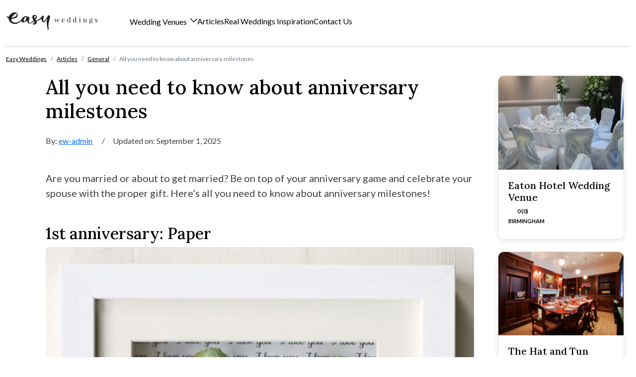

--- FILE ---
content_type: text/html; charset=UTF-8
request_url: https://www.easyweddings.co.uk/articles/anniversary-milestones/
body_size: 14442
content:
<!DOCTYPE html>
<html lang="en-AU">

<head>
    <meta charset="UTF-8">
    <meta name="viewport" content="width=device-width, initial-scale=1, shrink-to-fit=no">
    <link rel="profile" href="http://gmpg.org/xfn/11">
    <title>All you need to know about anniversary milestones &#8211; Easy Weddings UK</title>
<meta name='robots' content='max-image-preview:large' />
<link rel='dns-prefetch' href='//code.jquery.com' />
<link rel="alternate" type="application/rss+xml" title="Easy Weddings UK &raquo; Feed" href="https://www.easyweddings.co.uk/feed/" />
<link rel="alternate" type="application/rss+xml" title="Easy Weddings UK &raquo; Comments Feed" href="https://www.easyweddings.co.uk/comments/feed/" />
<link rel="alternate" title="oEmbed (JSON)" type="application/json+oembed" href="https://www.easyweddings.co.uk/wp-json/oembed/1.0/embed?url=https%3A%2F%2Fwww.easyweddings.co.uk%2Farticles%2Fanniversary-milestones%2F" />
<link rel="alternate" title="oEmbed (XML)" type="text/xml+oembed" href="https://www.easyweddings.co.uk/wp-json/oembed/1.0/embed?url=https%3A%2F%2Fwww.easyweddings.co.uk%2Farticles%2Fanniversary-milestones%2F&#038;format=xml" />
<style id='wp-img-auto-sizes-contain-inline-css'>
img:is([sizes=auto i],[sizes^="auto," i]){contain-intrinsic-size:3000px 1500px}
/*# sourceURL=wp-img-auto-sizes-contain-inline-css */
</style>
<style id='wp-emoji-styles-inline-css'>

	img.wp-smiley, img.emoji {
		display: inline !important;
		border: none !important;
		box-shadow: none !important;
		height: 1em !important;
		width: 1em !important;
		margin: 0 0.07em !important;
		vertical-align: -0.1em !important;
		background: none !important;
		padding: 0 !important;
	}
/*# sourceURL=wp-emoji-styles-inline-css */
</style>
<link rel='stylesheet' id='contact-form-7-css' href='https://www.easyweddings.co.uk/wp-content/plugins/contact-form-7/includes/css/styles.css?ver=6.1.1' media='all' />
<link rel='stylesheet' id='understrap-styles-css' href='https://www.easyweddings.co.uk/wp-content/themes/uk/css/theme.min.css?ver=1.2.2.1769056805' media='all' />
<link rel='stylesheet' id='jquery-ui-datepicker-style-css' href='https://code.jquery.com/ui/1.13.2/themes/base/jquery-ui.css?ver=6.9' media='all' />
<link rel='stylesheet' id='cf7cf-style-css' href='https://www.easyweddings.co.uk/wp-content/plugins/cf7-conditional-fields/style.css?ver=2.6.3' media='all' />
<script src="https://www.easyweddings.co.uk/wp-includes/js/jquery/jquery.min.js?ver=3.7.1" id="jquery-core-js"></script>
<link rel="https://api.w.org/" href="https://www.easyweddings.co.uk/wp-json/" /><link rel="alternate" title="JSON" type="application/json" href="https://www.easyweddings.co.uk/wp-json/wp/v2/article/10849" /><link rel="EditURI" type="application/rsd+xml" title="RSD" href="https://www.easyweddings.co.uk/xmlrpc.php?rsd" />
<meta name="generator" content="WordPress 6.9" />
<link rel="canonical" href="https://www.easyweddings.co.uk/articles/anniversary-milestones/" />
<link rel='shortlink' href='https://www.easyweddings.co.uk/?p=10849' />
<meta name="mobile-web-app-capable" content="yes">
<meta name="apple-mobile-web-app-capable" content="yes">
<meta name="apple-mobile-web-app-title" content="Easy Weddings UK - ">
    <meta name="p:domain_verify" content="b8f3ebde5e91c8e06a03fc4c125cfdaa"/>

<!-- Google Tag Manager -->
<script data-cookiefirst-category="performance">
    (function(w,d,s,l,t,i){w[l]=w[l]||[];w[t]=function(){w[l].push(arguments)};w[t]({'gtm.start':
    new Date().getTime(),event:'gtm.js'});var f=d.getElementsByTagName(s)[0],
    j=d.createElement(s),dl=l!='dataLayer'?'&l='+l:'';j.async=true;j.src=
    'https://www.googletagmanager.com/gtm.js?id='+i+dl;f.parentNode.insertBefore(j,f);
    })(window,document,'script','dataLayer','gtag','GTM-KN8P7Q');

    function ga4Tag(event, supplierName, ewPageType, ewInteractionAction, supplierState, supplierRegion, supplierCategory, extraFields = {}){
        ga4TagGeneric({event,supplierName,ewPageType,ewInteractionAction,supplierState,supplierRegion,supplierCategory,...extraFields});
    }

    function ga4TagGeneric(tag) {
        // Remove undefined fields
        tag = JSON.parse(JSON.stringify(tag));
        window.dataLayer.push(tag);
    }
</script>
<!-- End Google Tag Manager -->

<!-- Google Tag Manager (noscript) -->
<noscript><iframe src="https://www.googletagmanager.com/ns.html?id=GTM-KN8P7QC"
height="0" width="0" style="display:none;visibility:hidden"></iframe></noscript>
<!-- End Google Tag Manager (noscript) -->

<!-- Global site tag (gtag.js) -->
<script defer src="https://www.googletagmanager.com/gtag/js?id=G-49Y2LFBK3V"></script>

<script defer src="https://www.easyweddings.co.uk/wp-content/themes/uk/js/analytics-tracking.min.js"></script>    <link rel="preconnect" href="//v6-cdn.easyweddings.com" crossorigin>
<link rel="preconnect" href="//assets.easyweddings.com" crossorigin>

<link rel="apple-touch-icon-precomposed" href="//v6-cdn.easyweddings.com/ico/apple-touch-icon-144-precomposed.png" sizes="144x144">
<link rel="apple-touch-icon-precomposed" href="//v6-cdn.easyweddings.com/ico/apple-touch-icon-114-precomposed.png" sizes="114x114">
<link rel="apple-touch-icon-precomposed" href="//v6-cdn.easyweddings.com/ico/apple-touch-icon-72-precomposed.png" sizes="72x72">
<link rel="apple-touch-icon-precomposed" href="//v6-cdn.easyweddings.com/ico/apple-touch-icon-57-precomposed.png">
<link rel="shortcut icon" href="//v6-cdn.easyweddings.com/ico/favicon.png">
    <script data-cookiefirst-category="performance">
    (function(w, d, s, l, i) {
        w[l] = w[l] || [];
        w[l].push({
            'gtm.start': new Date().getTime(),
            event: 'gtm.js'
        });
        var f = d.getElementsByTagName(s)[0],
            j = d.createElement(s),
            dl = l != 'dataLayer' ? '&l=' + l : '';
        j.async = true;
        j.src =
            'https://www.googletagmanager.com/gtm.js?id=' + i + dl;
        f.parentNode.insertBefore(j, f);
    })(window, document, 'script', 'dataLayer', 'GTM-KN8P7QC');
    </script>
    <!-- End Google Tag Manager -->

	
        	<style id='global-styles-inline-css'>
:root{--wp--preset--aspect-ratio--square: 1;--wp--preset--aspect-ratio--4-3: 4/3;--wp--preset--aspect-ratio--3-4: 3/4;--wp--preset--aspect-ratio--3-2: 3/2;--wp--preset--aspect-ratio--2-3: 2/3;--wp--preset--aspect-ratio--16-9: 16/9;--wp--preset--aspect-ratio--9-16: 9/16;--wp--preset--color--black: #000000;--wp--preset--color--cyan-bluish-gray: #abb8c3;--wp--preset--color--white: #fff;--wp--preset--color--pale-pink: #f78da7;--wp--preset--color--vivid-red: #cf2e2e;--wp--preset--color--luminous-vivid-orange: #ff6900;--wp--preset--color--luminous-vivid-amber: #fcb900;--wp--preset--color--light-green-cyan: #7bdcb5;--wp--preset--color--vivid-green-cyan: #00d084;--wp--preset--color--pale-cyan-blue: #8ed1fc;--wp--preset--color--vivid-cyan-blue: #0693e3;--wp--preset--color--vivid-purple: #9b51e0;--wp--preset--color--blue: #0d6efd;--wp--preset--color--indigo: #6610f2;--wp--preset--color--purple: #6f42c1;--wp--preset--color--pink: #d63384;--wp--preset--color--red: #dc3545;--wp--preset--color--orange: #fd7e14;--wp--preset--color--yellow: #ffc107;--wp--preset--color--green: #198754;--wp--preset--color--teal: #20c997;--wp--preset--color--cyan: #0dcaf0;--wp--preset--color--gray: #6c757d;--wp--preset--color--gray-dark: #343a40;--wp--preset--gradient--vivid-cyan-blue-to-vivid-purple: linear-gradient(135deg,rgb(6,147,227) 0%,rgb(155,81,224) 100%);--wp--preset--gradient--light-green-cyan-to-vivid-green-cyan: linear-gradient(135deg,rgb(122,220,180) 0%,rgb(0,208,130) 100%);--wp--preset--gradient--luminous-vivid-amber-to-luminous-vivid-orange: linear-gradient(135deg,rgb(252,185,0) 0%,rgb(255,105,0) 100%);--wp--preset--gradient--luminous-vivid-orange-to-vivid-red: linear-gradient(135deg,rgb(255,105,0) 0%,rgb(207,46,46) 100%);--wp--preset--gradient--very-light-gray-to-cyan-bluish-gray: linear-gradient(135deg,rgb(238,238,238) 0%,rgb(169,184,195) 100%);--wp--preset--gradient--cool-to-warm-spectrum: linear-gradient(135deg,rgb(74,234,220) 0%,rgb(151,120,209) 20%,rgb(207,42,186) 40%,rgb(238,44,130) 60%,rgb(251,105,98) 80%,rgb(254,248,76) 100%);--wp--preset--gradient--blush-light-purple: linear-gradient(135deg,rgb(255,206,236) 0%,rgb(152,150,240) 100%);--wp--preset--gradient--blush-bordeaux: linear-gradient(135deg,rgb(254,205,165) 0%,rgb(254,45,45) 50%,rgb(107,0,62) 100%);--wp--preset--gradient--luminous-dusk: linear-gradient(135deg,rgb(255,203,112) 0%,rgb(199,81,192) 50%,rgb(65,88,208) 100%);--wp--preset--gradient--pale-ocean: linear-gradient(135deg,rgb(255,245,203) 0%,rgb(182,227,212) 50%,rgb(51,167,181) 100%);--wp--preset--gradient--electric-grass: linear-gradient(135deg,rgb(202,248,128) 0%,rgb(113,206,126) 100%);--wp--preset--gradient--midnight: linear-gradient(135deg,rgb(2,3,129) 0%,rgb(40,116,252) 100%);--wp--preset--font-size--small: 13px;--wp--preset--font-size--medium: 20px;--wp--preset--font-size--large: 36px;--wp--preset--font-size--x-large: 42px;--wp--preset--spacing--20: 0.44rem;--wp--preset--spacing--30: 0.67rem;--wp--preset--spacing--40: 1rem;--wp--preset--spacing--50: 1.5rem;--wp--preset--spacing--60: 2.25rem;--wp--preset--spacing--70: 3.38rem;--wp--preset--spacing--80: 5.06rem;--wp--preset--shadow--natural: 6px 6px 9px rgba(0, 0, 0, 0.2);--wp--preset--shadow--deep: 12px 12px 50px rgba(0, 0, 0, 0.4);--wp--preset--shadow--sharp: 6px 6px 0px rgba(0, 0, 0, 0.2);--wp--preset--shadow--outlined: 6px 6px 0px -3px rgb(255, 255, 255), 6px 6px rgb(0, 0, 0);--wp--preset--shadow--crisp: 6px 6px 0px rgb(0, 0, 0);}:where(.is-layout-flex){gap: 0.5em;}:where(.is-layout-grid){gap: 0.5em;}body .is-layout-flex{display: flex;}.is-layout-flex{flex-wrap: wrap;align-items: center;}.is-layout-flex > :is(*, div){margin: 0;}body .is-layout-grid{display: grid;}.is-layout-grid > :is(*, div){margin: 0;}:where(.wp-block-columns.is-layout-flex){gap: 2em;}:where(.wp-block-columns.is-layout-grid){gap: 2em;}:where(.wp-block-post-template.is-layout-flex){gap: 1.25em;}:where(.wp-block-post-template.is-layout-grid){gap: 1.25em;}.has-black-color{color: var(--wp--preset--color--black) !important;}.has-cyan-bluish-gray-color{color: var(--wp--preset--color--cyan-bluish-gray) !important;}.has-white-color{color: var(--wp--preset--color--white) !important;}.has-pale-pink-color{color: var(--wp--preset--color--pale-pink) !important;}.has-vivid-red-color{color: var(--wp--preset--color--vivid-red) !important;}.has-luminous-vivid-orange-color{color: var(--wp--preset--color--luminous-vivid-orange) !important;}.has-luminous-vivid-amber-color{color: var(--wp--preset--color--luminous-vivid-amber) !important;}.has-light-green-cyan-color{color: var(--wp--preset--color--light-green-cyan) !important;}.has-vivid-green-cyan-color{color: var(--wp--preset--color--vivid-green-cyan) !important;}.has-pale-cyan-blue-color{color: var(--wp--preset--color--pale-cyan-blue) !important;}.has-vivid-cyan-blue-color{color: var(--wp--preset--color--vivid-cyan-blue) !important;}.has-vivid-purple-color{color: var(--wp--preset--color--vivid-purple) !important;}.has-black-background-color{background-color: var(--wp--preset--color--black) !important;}.has-cyan-bluish-gray-background-color{background-color: var(--wp--preset--color--cyan-bluish-gray) !important;}.has-white-background-color{background-color: var(--wp--preset--color--white) !important;}.has-pale-pink-background-color{background-color: var(--wp--preset--color--pale-pink) !important;}.has-vivid-red-background-color{background-color: var(--wp--preset--color--vivid-red) !important;}.has-luminous-vivid-orange-background-color{background-color: var(--wp--preset--color--luminous-vivid-orange) !important;}.has-luminous-vivid-amber-background-color{background-color: var(--wp--preset--color--luminous-vivid-amber) !important;}.has-light-green-cyan-background-color{background-color: var(--wp--preset--color--light-green-cyan) !important;}.has-vivid-green-cyan-background-color{background-color: var(--wp--preset--color--vivid-green-cyan) !important;}.has-pale-cyan-blue-background-color{background-color: var(--wp--preset--color--pale-cyan-blue) !important;}.has-vivid-cyan-blue-background-color{background-color: var(--wp--preset--color--vivid-cyan-blue) !important;}.has-vivid-purple-background-color{background-color: var(--wp--preset--color--vivid-purple) !important;}.has-black-border-color{border-color: var(--wp--preset--color--black) !important;}.has-cyan-bluish-gray-border-color{border-color: var(--wp--preset--color--cyan-bluish-gray) !important;}.has-white-border-color{border-color: var(--wp--preset--color--white) !important;}.has-pale-pink-border-color{border-color: var(--wp--preset--color--pale-pink) !important;}.has-vivid-red-border-color{border-color: var(--wp--preset--color--vivid-red) !important;}.has-luminous-vivid-orange-border-color{border-color: var(--wp--preset--color--luminous-vivid-orange) !important;}.has-luminous-vivid-amber-border-color{border-color: var(--wp--preset--color--luminous-vivid-amber) !important;}.has-light-green-cyan-border-color{border-color: var(--wp--preset--color--light-green-cyan) !important;}.has-vivid-green-cyan-border-color{border-color: var(--wp--preset--color--vivid-green-cyan) !important;}.has-pale-cyan-blue-border-color{border-color: var(--wp--preset--color--pale-cyan-blue) !important;}.has-vivid-cyan-blue-border-color{border-color: var(--wp--preset--color--vivid-cyan-blue) !important;}.has-vivid-purple-border-color{border-color: var(--wp--preset--color--vivid-purple) !important;}.has-vivid-cyan-blue-to-vivid-purple-gradient-background{background: var(--wp--preset--gradient--vivid-cyan-blue-to-vivid-purple) !important;}.has-light-green-cyan-to-vivid-green-cyan-gradient-background{background: var(--wp--preset--gradient--light-green-cyan-to-vivid-green-cyan) !important;}.has-luminous-vivid-amber-to-luminous-vivid-orange-gradient-background{background: var(--wp--preset--gradient--luminous-vivid-amber-to-luminous-vivid-orange) !important;}.has-luminous-vivid-orange-to-vivid-red-gradient-background{background: var(--wp--preset--gradient--luminous-vivid-orange-to-vivid-red) !important;}.has-very-light-gray-to-cyan-bluish-gray-gradient-background{background: var(--wp--preset--gradient--very-light-gray-to-cyan-bluish-gray) !important;}.has-cool-to-warm-spectrum-gradient-background{background: var(--wp--preset--gradient--cool-to-warm-spectrum) !important;}.has-blush-light-purple-gradient-background{background: var(--wp--preset--gradient--blush-light-purple) !important;}.has-blush-bordeaux-gradient-background{background: var(--wp--preset--gradient--blush-bordeaux) !important;}.has-luminous-dusk-gradient-background{background: var(--wp--preset--gradient--luminous-dusk) !important;}.has-pale-ocean-gradient-background{background: var(--wp--preset--gradient--pale-ocean) !important;}.has-electric-grass-gradient-background{background: var(--wp--preset--gradient--electric-grass) !important;}.has-midnight-gradient-background{background: var(--wp--preset--gradient--midnight) !important;}.has-small-font-size{font-size: var(--wp--preset--font-size--small) !important;}.has-medium-font-size{font-size: var(--wp--preset--font-size--medium) !important;}.has-large-font-size{font-size: var(--wp--preset--font-size--large) !important;}.has-x-large-font-size{font-size: var(--wp--preset--font-size--x-large) !important;}
/*# sourceURL=global-styles-inline-css */
</style>
</head>

<body class="wp-singular article-template-default single single-article postid-10849 wp-embed-responsive wp-theme-uk understrap-has-sidebar" itemscope itemtype="http://schema.org/WebSite">
        <div class="site" id="page">
        <!-- ******************* The Navbar Area ******************* -->
        <header id="wrapper-navbar">
            <div class="container-xxl">
                <div class="row w-100 m-auto">
                    
<nav id="main-nav" class="navbar navbar-expand-xl justify-content-start pt-xl-0">

    <!-- Mobile Toggle -->
    <button class="navbar-toggler d-xl-none" type="button" data-bs-toggle="offcanvas" data-bs-target="#ewOffcanvasMenu" aria-controls="ewOffcanvasMenu" aria-expanded="false" aria-label="Toggle navigation">
        <i class="fa fa-bars text-premium"></i>
    </button>

    <!-- Offcanvas for Mobile -->
    <div class="offcanvas offcanvas-start d-xl-none" tabindex="-1" id="ewOffcanvasMenu" aria-labelledby="offcanvasNavbarLabel">
        <div class="offcanvas-header">
            <button type="button" class="btn-close text-primary text-reset" data-bs-dismiss="offcanvas" aria-label="Close"></button>
        </div>
        <div class="offcanvas-body">
            <ul class="navbar-nav">
                <li class="nav-item venue-search-container position-relative">
                    <i class="fa fa-magnifying-glass search-venues" style="cursor:pointer; position:absolute; right:20px; top:20px;"></i>
                    <div class="venue-search-input-wrapper">
                        <input type="text" placeholder="Search for venues" autocomplete="off" class="form-control venue-quick-search" />
                        <ul class="list-group venue-search-results" style="z-index: 1050; display: none;"></ul>
                    </div>
                </li>
                <li class="nav-item dropdown dropdown-offcanvas">
                    <a class="nav-link dropdown-toggle" href="#" id="weddingVenuesDropdown" role="button" data-bs-toggle="dropdown" aria-expanded="false">
                        Wedding Venues
                    </a>
                    <div class="dropdown-menu" aria-labelledby="weddingVenuesDropdown">
                        <div class="row">
                            <div class="col-12">
                                <div class="h3 fw-bold mb-4">Popular <br class="d-none d-xl-block">Regions</div>
                                <ul class="list-unstyled d-flex flex-column gap-2">
                                    <li><a class="dropdown-item" href="/WeddingVenues/">All Wedding Venues</a></li>
                                    <li><a class="dropdown-item" href="/WeddingVenues/London/">Greater London</a></li>
                                    <li><a class="dropdown-item" href="/WeddingVenues/Yorkshire/">Yorkshire</a></li>
                                    <li><a class="dropdown-item" href="/WeddingVenues/EastMidlands/">East Midlands</a></li>
                                    <li><a class="dropdown-item" href="/WeddingVenues/NorthernIreland/">Northern Ireland</a></li>
                                    <li><a class="dropdown-item" href="/WeddingVenues/Scotland/">Scotland</a></li>
                                    <li><a class="dropdown-item" href="/WeddingVenues/Wales/">Wales</a></li>
                                    <li><a class="dropdown-item" href="https://easyweddings.hotelplanner.com/" target="_blank">Book a Hotel</a></li>
                                </ul>
                            </div>
                            <div class="col-12 border-top border-platinum mt-4 pt-4">
                                <div class="h4 fw-medium mb-4">Popular Styles</div>
                                <div class="style-grid">
                                                                            <div class="grid-item">
                                            <a class="fw-bold" href="/WeddingVenues/Style/Asian/" title="Asian Wedding Venues">
                                                <img clas="img-fluid" src="https://www.easyweddings.co.uk/wp-content/themes/uk/img/navbar/Asian.png" alt="Asian" width="150" height="150"/>
                                                Asian                                            </a>
                                        </div>
                                                                            <div class="grid-item">
                                            <a class="fw-bold" href="/WeddingVenues/Style/castles/" title="Castles Wedding Venues">
                                                <img clas="img-fluid" src="https://www.easyweddings.co.uk/wp-content/themes/uk/img/navbar/castles.png" alt="Castles" width="150" height="150"/>
                                                Castles                                            </a>
                                        </div>
                                                                            <div class="grid-item">
                                            <a class="fw-bold" href="/WeddingVenues/Style/Garden/" title="Garden/Chapel Wedding Venues">
                                                <img clas="img-fluid" src="https://www.easyweddings.co.uk/wp-content/themes/uk/img/navbar/Garden.png" alt="Garden/Chapel" width="150" height="150"/>
                                                Garden/Chapel                                            </a>
                                        </div>
                                                                            <div class="grid-item">
                                            <a class="fw-bold" href="/WeddingVenues/Style/historic/" title="Historic Wedding Venues">
                                                <img clas="img-fluid" src="https://www.easyweddings.co.uk/wp-content/themes/uk/img/navbar/historic.png" alt="Historic" width="150" height="150"/>
                                                Historic                                            </a>
                                        </div>
                                                                            <div class="grid-item">
                                            <a class="fw-bold" href="/WeddingVenues/Style/hotel/" title="Hotel Wedding Venues">
                                                <img clas="img-fluid" src="https://www.easyweddings.co.uk/wp-content/themes/uk/img/navbar/hotel.png" alt="Hotel" width="150" height="150"/>
                                                Hotel                                            </a>
                                        </div>
                                                                            <div class="grid-item">
                                            <a class="fw-bold" href="/WeddingVenues/Style/ManorHouses/" title="Manor Houses Wedding Venues">
                                                <img clas="img-fluid" src="https://www.easyweddings.co.uk/wp-content/themes/uk/img/navbar/ManorHouses.png" alt="Manor Houses" width="150" height="150"/>
                                                Manor Houses                                            </a>
                                        </div>
                                                                            <div class="grid-item">
                                            <a class="fw-bold" href="/WeddingVenues/Style/restaurant/" title="Restaurant Wedding Venues">
                                                <img clas="img-fluid" src="https://www.easyweddings.co.uk/wp-content/themes/uk/img/navbar/restaurant.png" alt="Restaurant" width="150" height="150"/>
                                                Restaurant                                            </a>
                                        </div>
                                                                            <div class="grid-item">
                                            <a class="fw-bold" href="/WeddingVenues/Style/waterview/" title="Waterview Wedding Venues">
                                                <img clas="img-fluid" src="https://www.easyweddings.co.uk/wp-content/themes/uk/img/navbar/waterview.png" alt="Waterview" width="150" height="150"/>
                                                Waterview                                            </a>
                                        </div>
                                                                    </div>
                            </div>
                        </div>
                    </div>
                </li>
                <!--
                <li class="nav-item dropdown dropdown-offcanvas">
                    <a class="nav-link dropdown-toggle" href="#" id="destinationWeddingsDropdown" role="button" data-bs-toggle="dropdown" aria-expanded="false">
                        Destination Weddings
                    </a>
                    <div class="dropdown-menu" aria-labelledby="destinationWeddingsDropdown">
                        <div class="row">
                            <div class="col-12 pt-2">
                                <div class="style-grid">
                                                                    <div class="grid-item">
                                        <a class="fw-bold" href="/destination-weddings/location/bali/" title="Bali Wedding Venues">
                                            <img class="img-fluid" src="https://www.easyweddings.co.uk/wp-content/themes/uk/img/images/home/dw-bali-tile.jpg" alt="Bali" width="150" height="150"/>
                                            Bali                                        </a>
                                    </div>
                                                                    <div class="grid-item">
                                        <a class="fw-bold" href="/destination-weddings/location/fiji/" title="Fiji Wedding Venues">
                                            <img class="img-fluid" src="https://www.easyweddings.co.uk/wp-content/themes/uk/img/images/home/dw-fiji-tile.jpg" alt="Fiji" width="150" height="150"/>
                                            Fiji                                        </a>
                                    </div>
                                                                    <div class="grid-item">
                                        <a class="fw-bold" href="/destination-weddings/location/thailand/" title="Thailand Wedding Venues">
                                            <img class="img-fluid" src="https://www.easyweddings.co.uk/wp-content/themes/uk/img/images/home/dw-thailand-tile.jpg" alt="Thailand" width="150" height="150"/>
                                            Thailand                                        </a>
                                    </div>
                                                                    <div class="grid-item">
                                        <a class="fw-bold" href="/destination-weddings/location/vietnam/" title="Vietnam Wedding Venues">
                                            <img class="img-fluid" src="https://www.easyweddings.co.uk/wp-content/themes/uk/img/images/home/dw-vietnam-tile.jpg" alt="Vietnam" width="150" height="150"/>
                                            Vietnam                                        </a>
                                    </div>
                                                                    <div class="grid-item">
                                        <a class="fw-bold" href="/destination-weddings/location/australia/" title="Australia Wedding Venues">
                                            <img class="img-fluid" src="https://www.easyweddings.co.uk/wp-content/themes/uk/img/images/home/dw-australia-tile.jpg" alt="Australia" width="150" height="150"/>
                                            Australia                                        </a>
                                    </div>
                                                                    <div class="grid-item">
                                        <a class="fw-bold" href="/destination-weddings/" title="All Destinations Wedding Venues">
                                            <img class="img-fluid" src="https://www.easyweddings.co.uk/wp-content/themes/uk/img/images/home/dw-australia-tile.jpg" alt="All Destinations" width="150" height="150"/>
                                            All Destinations                                        </a>
                                    </div>
                                
                            </div>

                            </div>
                        </div>
                    </div>
                </li>
                -->
                <li class="nav-item">
                    <a class="nav-link" href="/articles/">Articles</a>
                </li>
                <li class="nav-item">
                    <a class="nav-link" href="/real-weddings/">Real Wedding Inspiration</a>
                </li>
                <li class="nav-item">
                    <a class="nav-link" href="/contact/">Contact Us</a>
                </li>
            </ul>
        </div>
    </div>

    <a class="navbar-brand" href="/">
        <img width="185" height="35" src="https://www.easyweddings.co.uk/wp-content/themes/uk/img/brand/easy-weddings-logo.svg" alt="Easy Weddings" class="navbar-brand-logo d-none d-xl-block" />
        <img width="70" height="33" src="https://www.easyweddings.co.uk/wp-content/themes/uk/img/brand/ew-logoicon.svg" alt="Easy Weddings" class="navbar-brand-logo d-xl-none" />
    </a>

    <!-- Desktop Menu -->
    <div class="collapse navbar-collapse d-none d-xl-block" id="ewNavbarContent">
        <ul class="navbar-nav ps-lg-5 gap-xl-4 w-100">
            <li class="nav-item dropdown dropdown-mega">
                <a class="nav-link dropdown-toggle" href="#" id="weddingVenuesDropdown" role="button" data-bs-toggle="dropdown" aria-expanded="false">
                    Wedding Venues
                </a>
                <div class="dropdown-menu megamenu shadow" aria-labelledby="weddingVenuesDropdown">
                    <div class="container-xxl">
                        <div class="row">
                            <div class="col-xl-3 border-xl-end border-platinum p-5 border-end border-platinum-dark">
                                <div class="h3 fw-bold mb-4">Popular <br class="d-none d-xl-block">Regions</div>
                                <ul class="list-unstyled d-flex flex-column gap-2">
                                    <li><a class="dropdown-item" href="/WeddingVenues/">All Wedding Venues</a></li>
                                    <li><a class="dropdown-item" href="/WeddingVenues/London/">Greater London</a></li>
                                    <li><a class="dropdown-item" href="/WeddingVenues/Yorkshire/">Yorkshire</a></li>
                                    <li><a class="dropdown-item" href="/WeddingVenues/EastMidlands/">East Midlands</a></li>
                                    <li><a class="dropdown-item" href="/WeddingVenues/NorthernIreland/">Northern Ireland</a></li>
                                    <li><a class="dropdown-item" href="/WeddingVenues/Scotland/">Scotland</a></li>
                                    <li><a class="dropdown-item" href="/WeddingVenues/Wales/">Wales</a></li>
                                    <li><a class="dropdown-item" href="https://easyweddings.hotelplanner.com/" target="_blank">Book a Hotel</a></li>
                                </ul>
                            </div>
                            <div class="col-xl p-5">
                                <div class="h4 fw-medium mb-4">Popular Styles</div>
                                <div class="row w-100 m-auto">
                                                                            <div class="col-6 col-xl-3 pb-4">
                                            <a class="fw-bold" href="/WeddingVenues/Style/Asian/" title="Asian Wedding Venues">
                                                <img src="https://www.easyweddings.co.uk/wp-content/themes/uk/img/navbar/Asian.png" alt="Asian" width="202" height="130"/>
                                                Asian                                            </a>
                                        </div>
                                                                            <div class="col-6 col-xl-3 pb-4">
                                            <a class="fw-bold" href="/WeddingVenues/Style/castles/" title="Castles Wedding Venues">
                                                <img src="https://www.easyweddings.co.uk/wp-content/themes/uk/img/navbar/castles.png" alt="Castles" width="202" height="130"/>
                                                Castles                                            </a>
                                        </div>
                                                                            <div class="col-6 col-xl-3 pb-4">
                                            <a class="fw-bold" href="/WeddingVenues/Style/Garden/" title="Garden/Chapel Wedding Venues">
                                                <img src="https://www.easyweddings.co.uk/wp-content/themes/uk/img/navbar/Garden.png" alt="Garden/Chapel" width="202" height="130"/>
                                                Garden/Chapel                                            </a>
                                        </div>
                                                                            <div class="col-6 col-xl-3 pb-4">
                                            <a class="fw-bold" href="/WeddingVenues/Style/historic/" title="Historic Wedding Venues">
                                                <img src="https://www.easyweddings.co.uk/wp-content/themes/uk/img/navbar/historic.png" alt="Historic" width="202" height="130"/>
                                                Historic                                            </a>
                                        </div>
                                                                            <div class="col-6 col-xl-3 pb-4">
                                            <a class="fw-bold" href="/WeddingVenues/Style/hotel/" title="Hotel Wedding Venues">
                                                <img src="https://www.easyweddings.co.uk/wp-content/themes/uk/img/navbar/hotel.png" alt="Hotel" width="202" height="130"/>
                                                Hotel                                            </a>
                                        </div>
                                                                            <div class="col-6 col-xl-3 pb-4">
                                            <a class="fw-bold" href="/WeddingVenues/Style/ManorHouses/" title="Manor Houses Wedding Venues">
                                                <img src="https://www.easyweddings.co.uk/wp-content/themes/uk/img/navbar/ManorHouses.png" alt="Manor Houses" width="202" height="130"/>
                                                Manor Houses                                            </a>
                                        </div>
                                                                            <div class="col-6 col-xl-3 pb-4">
                                            <a class="fw-bold" href="/WeddingVenues/Style/restaurant/" title="Restaurant Wedding Venues">
                                                <img src="https://www.easyweddings.co.uk/wp-content/themes/uk/img/navbar/restaurant.png" alt="Restaurant" width="202" height="130"/>
                                                Restaurant                                            </a>
                                        </div>
                                                                            <div class="col-6 col-xl-3 pb-4">
                                            <a class="fw-bold" href="/WeddingVenues/Style/waterview/" title="Waterview Wedding Venues">
                                                <img src="https://www.easyweddings.co.uk/wp-content/themes/uk/img/navbar/waterview.png" alt="Waterview" width="202" height="130"/>
                                                Waterview                                            </a>
                                        </div>
                                                                    </div>
                            </div>
                        </div>
                    </div>
                </div>
            </li>
            <!--
            <li class="nav-item dropdown dropdown-mega">
                <a class="nav-link dropdown-toggle" href="#" id="destinationWeddingsDropdown" role="button" data-bs-toggle="dropdown" aria-expanded="false">
                    Destination weddings
                </a>
                <div class="dropdown-menu megamenu shadow" aria-labelledby="destinationWeddingsDropdown">
                    <div class="container-xxl">
                        <div class="row">
                            <div class="col-12 p-5">
                                <div class="row w-100 m-auto">
                                                                        <div class="col-6 col-xl">
                                        <a class="fw-bold" href="/destination-weddings/location/bali/" title="Bali Wedding Venues">
                                            <img class="img-fluid" src="https://www.easyweddings.co.uk/wp-content/themes/uk/img/images/home/dw-bali-tile.jpg" alt="Bali" width="150" height="150"/>
                                            Bali                                        </a>
                                    </div>
                                                                    <div class="col-6 col-xl">
                                        <a class="fw-bold" href="/destination-weddings/location/fiji/" title="Fiji Wedding Venues">
                                            <img class="img-fluid" src="https://www.easyweddings.co.uk/wp-content/themes/uk/img/images/home/dw-fiji-tile.jpg" alt="Fiji" width="150" height="150"/>
                                            Fiji                                        </a>
                                    </div>
                                                                    <div class="col-6 col-xl">
                                        <a class="fw-bold" href="/destination-weddings/location/thailand/" title="Thailand Wedding Venues">
                                            <img class="img-fluid" src="https://www.easyweddings.co.uk/wp-content/themes/uk/img/images/home/dw-thailand-tile.jpg" alt="Thailand" width="150" height="150"/>
                                            Thailand                                        </a>
                                    </div>
                                                                    <div class="col-6 col-xl">
                                        <a class="fw-bold" href="/destination-weddings/location/vietnam/" title="Vietnam Wedding Venues">
                                            <img class="img-fluid" src="https://www.easyweddings.co.uk/wp-content/themes/uk/img/images/home/dw-vietnam-tile.jpg" alt="Vietnam" width="150" height="150"/>
                                            Vietnam                                        </a>
                                    </div>
                                                                    <div class="col-6 col-xl">
                                        <a class="fw-bold" href="/destination-weddings/location/australia/" title="Australia Wedding Venues">
                                            <img class="img-fluid" src="https://www.easyweddings.co.uk/wp-content/themes/uk/img/images/home/dw-australia-tile.jpg" alt="Australia" width="150" height="150"/>
                                            Australia                                        </a>
                                    </div>
                                                                    <div class="col-6 col-xl">
                                        <a class="fw-bold" href="/destination-weddings/" title="All Destinations Wedding Venues">
                                            <img class="img-fluid" src="https://www.easyweddings.co.uk/wp-content/themes/uk/img/images/home/dw-australia-tile.jpg" alt="All Destinations" width="150" height="150"/>
                                            All Destinations                                        </a>
                                    </div>
                                                                </div>
                            </div>
                        </div>
                    </div>
                </div>
            </li>
            -->
            <li class="nav-item"><a class="nav-link" href="/articles/">Articles</a></li>
            <li class="nav-item"><a class="nav-link" href="/real-weddings/">Real Weddings Inspiration</a></li>
            <li class="nav-item"><a class="nav-link" href="/contact/">Contact Us</a></li>
            <li class="nav-item venue-search-container position-relative ms-auto">
                <i class="fa fa-magnifying-glass search-venues" style="cursor:pointer; position:absolute; right:20px; top:20px;"></i>
                <div class="venue-search-input-wrapper">
                    <input type="text" placeholder="Search for venues" autocomplete="off" class="form-control venue-quick-search" />
                    <ul class="list-group venue-search-results shadow-sm flex-column gap-2 p-xl-4 bg-space" style="z-index: 1050; display: none; width:450px right:0;"></ul>
                </div>
            </li>
        </ul>
    </div>
</nav>                </div>

                <a class="skip-link visually-hidden-focusable" href="#content">
                    Skip to content                </a>

            </div>
        </header><!-- #wrapper-navbar -->
<div class="wrapper" id="single-wrapper">

    
	<div class="container-xxl" id="content" tabindex="-1">

		
<nav aria-label="breadcrumb" class="border-top border-platinum-dark" itemscope itemtype="https://schema.org/BreadcrumbList">
  <ol class="breadcrumb pt-3">

          
      <li class="breadcrumb-item" itemprop="itemListElement" itemscope itemtype="https://schema.org/ListItem">
        <a href="https://www.easyweddings.co.uk" itemprop="item">
          <span itemprop="name">Easy Weddings</span>
        </a>
        <meta itemprop="position" content="1" />
      </li>

      <li class="breadcrumb-item" itemprop="itemListElement" itemscope itemtype="https://schema.org/ListItem"><a href="/articles/" itemprop="item"><span itemprop="name">Articles</span></a><meta itemprop="position" content="2" /></li><li class="breadcrumb-item" itemprop="itemListElement" itemscope itemtype="https://schema.org/ListItem"><a href="https://www.easyweddings.co.uk/articles/General/" itemprop="item"><span itemprop="name">General</span></a><meta itemprop="position" content="3" /></li><li class="breadcrumb-item active" aria-current="page" itemprop="itemListElement" itemscope itemtype="https://schema.org/ListItem"><span itemprop="name">All you need to know about anniversary milestones</span><meta itemprop="position" content="4" /></li>      </ol>
</nav>
		<div class="row w-100 m-auto">

			<div class="col-lg-9 p-0">

				<main class="row" id="main">

					<div class="col-lg-11 order-lg-2">
<article class="post-10849 article type-article status-publish has-post-thumbnail hentry article_category-general article_category-wedding-gifts-gift-registries" id="post-10849">

	<header class="entry-header">

		<h1 class="entry-title mb-4">All you need to know about anniversary milestones</h1>
		
<div class="row align-items-center">
    <div class="col">
        <span class="author mb-2">
            By: <a class="author-link" href="https://www.easyweddings.co.uk/author/ew-admin/">ew-admin</a>        </span>
        <span class="d-none d-md-inline-block ms-md-3 me-md-3">/</span><span class="d-block d-md-inline-block">Updated on: September 1, 2025</span>
    </div>
</div>
	</header><!-- .entry-header -->

	<div class="entry-content pt-5">

	<p class="lead">Are you married or about to get married? Be on top of your anniversary game and celebrate your spouse with the proper gift. Here’s all you need to know about anniversary milestones!</p>
<h2>1st anniversary: Paper</h2>
<figure id="attachment_57780" aria-describedby="caption-attachment-57780" style="width: 600px" class="wp-caption alignnone"><a href="https://www.easyweddings.co.uk/WeddingFavours/Sussex/PaperTree/" target="_blank" rel="noopener"><img fetchpriority="high" decoding="async" class="wp-image-57780 size-full" src="https://contentuk.easyweddings.com/wp-content/uploads/2025/09/framed-heart-gift-600x600-1.jpg" alt="anniversary milestones" width="600" height="600" /></a><figcaption id="caption-attachment-57780" class="wp-caption-text"><a href="https://www.easyweddings.co.uk/WeddingFavours/Sussex/PaperTree/" target="_blank" rel="noopener">Paper Tree</a></figcaption></figure>
<p>You made it through your first year as a married couple! And for this important accomplishment, your first-anniversary gift should be made out of paper, to symbolise the new story that you are writing together.</p>
<h2>2nd anniversary: Cotton</h2>
<p><img decoding="async" class="alignnone wp-image-57781 size-medium" src="https://contentuk.easyweddings.com/wp-content/uploads/2025/09/iStock-978999938.jpg" alt="anniversary milestones" width="800" height="534" /></p>
<p>Cotton is your way to go for your second year, this one represents the bond that you are knitting together, two woven into one, creating a stronger relationship. For this one, a soft lovely gift like a robe could be a lovely present for your spouse.</p>
<p><span style="font-family: 'Fertigo Pro Regular', 'Open Sans', 'Trebuchet MS', Helvetica, Arial, sans-serif;font-size: 30px;background-color: #ffffff">3rd anniversary: Leather</span></p>
<figure id="attachment_57782" aria-describedby="caption-attachment-57782" style="width: 784px" class="wp-caption alignnone"><a href="https://www.easyweddings.co.uk/WeddingShoes/London/EmmyLondonBoutique/" target="_blank" rel="noopener"><img decoding="async" class="wp-image-57782 size-full" src="https://contentuk.easyweddings.com/wp-content/uploads/2025/08/Capture.png" alt="anniversary milestones" width="784" height="592" /></a><figcaption id="caption-attachment-57782" class="wp-caption-text"><a href="https://www.easyweddings.co.uk/WeddingShoes/London/EmmyLondonBoutique/" target="_blank" rel="noopener">Emmy London Boutique</a></figcaption></figure>
<p>Leather represents endurance and resistance and if you think about it, leather evolves with time, adapting its shape and surface to the environment. So a nice leather gift could make your loved one very happy.</p>
<figure id="attachment_57783" aria-describedby="caption-attachment-57783" style="width: 600px" class="wp-caption alignnone"><a href="https://www.easyweddings.co.uk/FormalWear/Cumbria/NArnisonandSonsLtd/" target="_blank" rel="noopener"><img loading="lazy" decoding="async" class="wp-image-57783 size-full" src="https://contentuk.easyweddings.com/wp-content/uploads/2025/09/crop-0c572b85-148b-e1b3-f290-d7f798dd5860ffd6c162-bf79-4b59-8251-b323ff089980.jpg" alt="anniversary milestones" width="600" height="324" /></a><figcaption id="caption-attachment-57783" class="wp-caption-text"><a href="https://www.easyweddings.co.uk/FormalWear/Cumbria/NArnisonandSonsLtd/" target="_blank" rel="noopener">N Arnison and Sons Ltd</a></figcaption></figure>
<h2>4th anniversary: Linen</h2>
<p><img loading="lazy" decoding="async" class="alignnone wp-image-57785 size-medium" src="https://contentuk.easyweddings.com/wp-content/uploads/2025/09/iStock-868117520.jpg" alt="anniversary milestones" width="800" height="450" /></p>
<p>For your 4th anniversary, your gift should be linen which represents overcoming the bumps, ups and downs, to finally approach a smoother road for the future, which is represented as linen.</p>
<h2>5th anniversary: Wood</h2>
<figure id="attachment_57786" aria-describedby="caption-attachment-57786" style="width: 425px" class="wp-caption alignnone"><a href="https://www.easyweddings.co.uk/WeddingFavours/MidWales/TheLovespoonGallery/" target="_blank" rel="noopener"><img loading="lazy" decoding="async" class="wp-image-57786 size-full" src="https://contentuk.easyweddings.com/wp-content/uploads/2025/09/046889c2ce97019dadfb2bb6854bd47d.jpg" alt="anniversary milestones" width="425" height="640" /></a><figcaption id="caption-attachment-57786" class="wp-caption-text"><a href="https://www.easyweddings.co.uk/WeddingFavours/MidWales/TheLovespoonGallery/" target="_blank" rel="noopener">The Lovespoon Gallery</a></figcaption></figure>
<p>As trees are a symbol of strength, by this point of your marriage you already have some roots that make your relationship stronger while growing together. This is represented by giving a wood gift.</p>
<h2>10th anniversary: Tin</h2>
<figure id="attachment_57789" aria-describedby="caption-attachment-57789" style="width: 616px" class="wp-caption alignnone"><a href="https://www.easyweddings.co.uk/WeddingFavours/SouthEastLondon/WendysAffordableWeddings/" target="_blank" rel="noopener"><img loading="lazy" decoding="async" class="wp-image-57789 size-medium" src="https://contentuk.easyweddings.com/wp-content/uploads/2025/09/Sassy-Bloom-As-seen-on-TV-Personalised-Silver-Initials-Hip-Flask.jpg" alt="anniversary milestones" width="616" height="800" /></a><figcaption id="caption-attachment-57789" class="wp-caption-text"><a href="https://www.easyweddings.co.uk/WeddingFavours/SouthEastLondon/WendysAffordableWeddings/" target="_blank" rel="noopener">Wendy&#8217;s Affordable Weddings</a></figcaption></figure>
<p>Wow, a decade together! How amazing is that! This milestone is represented by giving a tin gift, a material which doesn’t rust or wear down, symbolising preservation and how your marriage has lasted through time.</p>
<figure id="attachment_57787" aria-describedby="caption-attachment-57787" style="width: 700px" class="wp-caption alignnone"><a href="https://www.easyweddings.co.uk/WeddingFavours/London/TheLastDetail/" target="_blank" rel="noopener"><img loading="lazy" decoding="async" class="wp-image-57787 size-full" src="https://contentuk.easyweddings.com/wp-content/uploads/2025/09/imgf597513.jpg" alt="anniversary milestones" width="700" height="700" /></a><figcaption id="caption-attachment-57787" class="wp-caption-text"><a href="https://www.easyweddings.co.uk/WeddingFavours/London/TheLastDetail/" target="_blank" rel="noopener">The last detail</a></figcaption></figure>
<h2>25th anniversary: Silver</h2>
<figure id="attachment_57799" aria-describedby="caption-attachment-57799" style="width: 640px" class="wp-caption alignnone"><a href="https://www.easyweddings.co.uk/WeddingJewellery/London/GoldSmiths/" target="_blank" rel="noopener"><img loading="lazy" decoding="async" class="wp-image-57799 size-full" src="https://contentuk.easyweddings.com/wp-content/uploads/2025/09/download-2-1.png" alt="anniversary milestones" width="640" height="488" /></a><figcaption id="caption-attachment-57799" class="wp-caption-text"><a href="https://www.easyweddings.co.uk/WeddingJewellery/London/GoldSmiths/" target="_blank" rel="noopener">Goldsmiths</a></figcaption></figure>
<p>Being one of the most precious metals on earth, silver symbolises the continuous and hopefully everlasting shine of your union. May your marriage stay shiny and beautiful just like silver.</p>
<figure id="attachment_57796" aria-describedby="caption-attachment-57796" style="width: 800px" class="wp-caption alignnone"><a href="https://www.easyweddings.co.uk/WeddingJewellery/London/GoldSmiths/" target="_blank" rel="noopener"><img loading="lazy" decoding="async" class="wp-image-57796 size-medium" src="https://contentuk.easyweddings.com/wp-content/uploads/2025/09/37340967_1_640.png" alt="anniversary milestones" width="800" height="533" /></a><figcaption id="caption-attachment-57796" class="wp-caption-text"><a href="https://www.easyweddings.co.uk/WeddingJewellery/London/GoldSmiths/" target="_blank" rel="noopener">Goldsmiths</a></figcaption></figure>
<h2>30th anniversary: Pearl</h2>
<p><img loading="lazy" decoding="async" class="alignnone size-medium wp-image-57822" src="https://contentuk.easyweddings.com/wp-content/uploads/2025/09/iStock-458928361.jpg" alt="" width="800" height="533" /></p>
<p>After 30 years together, pearls represent the hidden beauty of your relationship, maturing together, taking the time to grow into something beautiful, just as a precious pearl does inside its shell.</p>
<figure id="attachment_57800" aria-describedby="caption-attachment-57800" style="width: 564px" class="wp-caption alignnone"><img loading="lazy" decoding="async" class="wp-image-57800 size-full" src="https://contentuk.easyweddings.com/wp-content/uploads/2025/09/42a799371ce78083e6a2b12f81d45dc5.jpg" alt="anniversary milestones" width="564" height="658" /><figcaption id="caption-attachment-57800" class="wp-caption-text"><a href="https://www.harrods.com" target="_blank" rel="noopener">Harrods</a></figcaption></figure>
<h2>40th anniversary: Ruby</h2>
<p><img loading="lazy" decoding="async" class="alignnone wp-image-57794 size-medium" src="https://contentuk.easyweddings.com/wp-content/uploads/2025/09/iStock-173022950.jpg" alt="anniversary milestones" width="800" height="531" /></p>
<p>A ruby symbolises the love, passion and the flame that keeps going in both of your hearts, keeping your love alive year after year.</p>
<h2>50th anniversary: Gold</h2>
<figure id="attachment_57795" aria-describedby="caption-attachment-57795" style="width: 800px" class="wp-caption alignnone"><a href="https://www.easyweddings.co.uk/WeddingJewellery/London/GoldSmiths/" target="_blank" rel="noopener"><img loading="lazy" decoding="async" class="wp-image-57795 size-medium" src="https://contentuk.easyweddings.com/wp-content/uploads/2025/09/37100186_1_640.png" alt="anniversary milestones" width="800" height="800" /></a><figcaption id="caption-attachment-57795" class="wp-caption-text"><a href="https://www.easyweddings.co.uk/WeddingJewellery/London/GoldSmiths/" target="_blank" rel="noopener">Goldsmiths</a></figcaption></figure>
<p>50 years together is something that at the beginning of your relationship you could only dream of! This milestone is represented by gold which symbolises strength, prosperity and wisdom. The perfect gift for such a special moment.</p>
<figure id="attachment_57792" aria-describedby="caption-attachment-57792" style="width: 800px" class="wp-caption alignnone"><img loading="lazy" decoding="async" class="wp-image-57792 size-medium" src="https://contentuk.easyweddings.com/wp-content/uploads/2025/09/iStock-157618978.jpg" alt="anniversary milestones" width="800" height="680" /><figcaption id="caption-attachment-57792" class="wp-caption-text">Golden pocket watch</figcaption></figure>
<h2>60th anniversary: Diamond</h2>
<p><img loading="lazy" decoding="async" class="alignnone wp-image-57793 size-medium" src="https://contentuk.easyweddings.com/wp-content/uploads/2025/09/iStock-628358272.jpg" alt="anniversary milestones" width="800" height="533" /></p>
<p>Look how far you have come together, 60 years of sharing and caring for each other couldn’t be represented with anything other than diamonds. The strongest gem of them all, which represents beauty, uniqueness and above all your everlasting love.</p>
<figure id="attachment_57797" aria-describedby="caption-attachment-57797" style="width: 640px" class="wp-caption alignnone"><a href="https://www.easyweddings.co.uk/WeddingJewellery/London/GoldSmiths/" target="_blank" rel="noopener"><img loading="lazy" decoding="async" class="wp-image-57797 size-full" src="https://contentuk.easyweddings.com/wp-content/uploads/2025/09/download.png" alt="anniversary milestones" width="640" height="640" /></a><figcaption id="caption-attachment-57797" class="wp-caption-text"><a href="https://www.easyweddings.co.uk/WeddingJewellery/London/GoldSmiths/" target="_blank" rel="noopener">Goldsmiths</a></figcaption></figure>
<h2><a href="https://www.easyweddings.co.uk/WeddingJewellery/" target="_blank" rel="noopener">Looking for the perfect gem for your loved one? Click here!</a></h2>


	</div><!-- .entry-content -->

	<div class="entry-footer">

		
	</div><!-- .entry-footer -->

</article><!-- #post-## --></div>	
					<div class="col-lg-1 order-lg-1 text-center">
						<div class="ew-share pt-3">
							<a href="https://www.facebook.com/sharer/sharer.php?u=https%3A%2F%2Fwww.easyweddings.co.uk%2Farticles%2Fanniversary-milestones%2F" target="_blank" rel="noopener noreferrer"><i class="fab fa-facebook fa-2xl text-secondary"></i></a>
							<a href="mailto:?subject=All you need to know about anniversary milestones&body=https://www.easyweddings.co.uk/articles/anniversary-milestones/" title="Share via Email"><i class="fa fa-circle-envelope fa-2xl text-secondary"></i></a>
						</div>
					</div>


				</main>

			</div>

			
<div class="col-lg-3 ps-xl-5" id="venues-sidebar">


<div class="supplier-card card card-sm mb-4" 
  id="venue13789"
  data-price-tier="£"
  data-address="279 Hagley Rd West Midlands, Birmingham, West Midlands"
  data-price-min="NULL" 
  data-price-max="NULL" 
  data-guests-min="NULL"
  data-guests-max="NULL">


    
        <a href="https://www.easyweddings.co.uk/WeddingVenues/Birmingham/EatonHotelWeddingVenue/" title="Eaton Hotel Wedding Venue">
            <img 
                srcset="https://assets.easyweddings.com/uk/files/2025/10/03190631/crop-67df3686-efbc-096f-9ee7-4928fc76771b32d5350d-da4c-4488-9c55-851f43ac3bd1-5-450x250.jpg 600w, https://assets.easyweddings.com/uk/files/2025/10/03190631/crop-67df3686-efbc-096f-9ee7-4928fc76771b32d5350d-da4c-4488-9c55-851f43ac3bd1-5.jpg 1200w" 
                sizes="(max-width: 600px) 550px, (max-width: 1024px) 1200px" 
                src="https://assets.easyweddings.com/uk/files/2025/10/03190631/crop-67df3686-efbc-096f-9ee7-4928fc76771b32d5350d-da4c-4488-9c55-851f43ac3bd1-5.jpg" 
                alt="Listing image" 
                class="card-img-top img-fluid" 
                loading="lazy"
            />
        </a>
    <div class="card-body">

      <h5 class="card-title"><a class="text-decoration-none" href="https://www.easyweddings.co.uk/WeddingVenues/Birmingham/EatonHotelWeddingVenue/" title="">Eaton Hotel Wedding Venue</a></h5>
    
      <div class="card-location">
          <div class="review-summary w-100 mb-1">
          <i class="fa fa-star text-saffron me-1"></i>0 (0)
          </div>
        Birmingham</div>    </div>
</div>
<div class="supplier-card card card-sm mb-4" 
  id="venue20450"
  data-price-tier="£"
  data-address="3 Hatton Wall, London"
  data-price-min="NULL" 
  data-price-max="NULL" 
  data-guests-min="NULL"
  data-guests-max="NULL">


    
        <a href="https://www.easyweddings.co.uk/WeddingVenues/LondonCity/TheHatandTun/" title="The Hat and Tun">
            <img 
                srcset="https://assets.easyweddings.com/uk/files/2025/10/03185918/supplierthumb-photo-505ba732-989f-49bf-8b2e-ce2521e950be-3-450x250.jpg 600w, https://assets.easyweddings.com/uk/files/2025/10/03185918/supplierthumb-photo-505ba732-989f-49bf-8b2e-ce2521e950be-3-600x400.jpg 1200w" 
                sizes="(max-width: 600px) 550px, (max-width: 1024px) 1200px" 
                src="https://assets.easyweddings.com/uk/files/2025/10/03185918/supplierthumb-photo-505ba732-989f-49bf-8b2e-ce2521e950be-3-600x400.jpg" 
                alt="Listing image" 
                class="card-img-top img-fluid" 
                loading="lazy"
            />
        </a>
    <div class="card-body">

      <h5 class="card-title"><a class="text-decoration-none" href="https://www.easyweddings.co.uk/WeddingVenues/LondonCity/TheHatandTun/" title="">The Hat and Tun</a></h5>
    
      <div class="card-location">
          <div class="review-summary w-100 mb-1">
          <i class="fa fa-star text-saffron me-1"></i>0 (0)
          </div>
        London City</div>    </div>
</div>
<div class="supplier-card card card-sm mb-4" 
  id="venue20204"
  data-price-tier="£"
  data-address="First Floor, One New Change, 10 Bread St"
  data-price-min="NULL" 
  data-price-max="NULL" 
  data-guests-min="1"
  data-guests-max="320">


    
        <a href="https://www.easyweddings.co.uk/WeddingVenues/London/BreadStreetKitchen/" title="Bread Street Kitchen Weddings">
            <img 
                srcset="https://assets.easyweddings.com/uk/files/2025/10/03190026/Bread-Street-Kitchen-Gordon-Ramsay-Restaurant-20204-T-1-1950080359-4-450x250.jpg 600w, https://assets.easyweddings.com/uk/files/2025/10/03190026/Bread-Street-Kitchen-Gordon-Ramsay-Restaurant-20204-T-1-1950080359-4-600x400.jpg 1200w" 
                sizes="(max-width: 600px) 550px, (max-width: 1024px) 1200px" 
                src="https://assets.easyweddings.com/uk/files/2025/10/03190026/Bread-Street-Kitchen-Gordon-Ramsay-Restaurant-20204-T-1-1950080359-4-600x400.jpg" 
                alt="Listing image" 
                class="card-img-top img-fluid" 
                loading="lazy"
            />
        </a>
    <div class="card-body">

      <h5 class="card-title"><a class="text-decoration-none" href="https://www.easyweddings.co.uk/WeddingVenues/London/BreadStreetKitchen/" title="">Bread Street Kitchen Weddings</a></h5>
    
      <div class="card-location">
          <div class="review-summary w-100 mb-1">
          <i class="fa fa-star text-saffron me-1"></i>5.0 (6)
          </div>
        London</div>    </div>
</div>
<div class="supplier-card card card-sm mb-4" 
  id="venue11904"
  data-price-tier="£"
  data-address="Hadley Park East, Telford Shropshire"
  data-price-min="NULL" 
  data-price-max="NULL" 
  data-guests-min="NULL"
  data-guests-max="NULL">


    
        <a href="https://www.easyweddings.co.uk/WeddingVenues/Shropshire/HadleyParkHouseHotel/" title="Hadley Park House Hotel">
            <img 
                srcset="https://assets.easyweddings.com/uk/files/2025/10/03191432/crop-73cae62f-6117-6ae5-1ed7-6e45f3be2bbc0157a077-b523-45a8-90ee-16753764db50-12-450x250.jpg 600w, https://assets.easyweddings.com/uk/files/2025/10/03191432/crop-73cae62f-6117-6ae5-1ed7-6e45f3be2bbc0157a077-b523-45a8-90ee-16753764db50-12-568x400.jpg 1200w" 
                sizes="(max-width: 600px) 550px, (max-width: 1024px) 1200px" 
                src="https://assets.easyweddings.com/uk/files/2025/10/03191432/crop-73cae62f-6117-6ae5-1ed7-6e45f3be2bbc0157a077-b523-45a8-90ee-16753764db50-12-568x400.jpg" 
                alt="Listing image" 
                class="card-img-top img-fluid" 
                loading="lazy"
            />
        </a>
    <div class="card-body">

      <h5 class="card-title"><a class="text-decoration-none" href="https://www.easyweddings.co.uk/WeddingVenues/Shropshire/HadleyParkHouseHotel/" title="">Hadley Park House Hotel</a></h5>
    
      <div class="card-location">
          <div class="review-summary w-100 mb-1">
          <i class="fa fa-star text-saffron me-1"></i>0 (0)
          </div>
        Shropshire</div>    </div>
</div>
<div class="supplier-card card card-sm mb-4" 
  id="venue12654"
  data-price-tier="£"
  data-address="Jackson Lane Kerridge, Chesire"
  data-price-min="NULL" 
  data-price-max="NULL" 
  data-guests-min="NULL"
  data-guests-max="NULL">


    
        <a href="https://www.easyweddings.co.uk/WeddingVenues/Cheshire/HollinHallHotel/" title="Hollin Hall Hotel">
            <img 
                srcset="https://assets.easyweddings.com/uk/files/2025/10/03191152/crop-83da4e3a-9d32-4d01-87ad-af85ee79be47-f1fe3f37-dc2b-45ac-8890-2facf6973168-6-450x250.jpg 600w, https://assets.easyweddings.com/uk/files/2025/10/03191152/crop-83da4e3a-9d32-4d01-87ad-af85ee79be47-f1fe3f37-dc2b-45ac-8890-2facf6973168-6-600x400.jpg 1200w" 
                sizes="(max-width: 600px) 550px, (max-width: 1024px) 1200px" 
                src="https://assets.easyweddings.com/uk/files/2025/10/03191152/crop-83da4e3a-9d32-4d01-87ad-af85ee79be47-f1fe3f37-dc2b-45ac-8890-2facf6973168-6-600x400.jpg" 
                alt="Listing image" 
                class="card-img-top img-fluid" 
                loading="lazy"
            />
        </a>
    <div class="card-body">

      <h5 class="card-title"><a class="text-decoration-none" href="https://www.easyweddings.co.uk/WeddingVenues/Cheshire/HollinHallHotel/" title="">Hollin Hall Hotel</a></h5>
    
      <div class="card-location">
          <div class="review-summary w-100 mb-1">
          <i class="fa fa-star text-saffron me-1"></i>0 (0)
          </div>
        Cheshire</div>    </div>
</div></div>
		</div>

	</div><!-- #content -->

	<div class="border-platinum border-top mt-lg-5">
		<div class="container-xxl">
			<div class="row">
				<div class="col-md p-3 p-lg-5">
					<h3 class="h4 mb-3">Tags / Categories</h3>
					<p class="mb-2">Categories: <a class="text-decoration-underline" href="https://www.easyweddings.co.uk/articles/general/">General</a>, <a class="text-decoration-underline" href="https://www.easyweddings.co.uk/articles/wedding-gifts-gift-registries/">Wedding Gifts &amp; Gift Registries</a></p>
				</div>
			</div>
		</div>
	</div>

			<div class="border-platinum border-top pt-5 pb-5">
			<div class="container-xxl">
				<div class="row">
					<div class="col-12">
						<h2>Related articles</h2>
					</div>
					<div class="col-md-3 p-3">
<article class="card" id="article-10798">
	<a class="card-title" href="https://www.easyweddings.co.uk/articles/choosing-your-bridal-shoes/" title="Which bridal shoe are you?">
		<img width="320" height="320" src="https://assets.easyweddings.com/uk/files/2025/09/01123731/the-wedding-photos-you-have-to-take-of-your-bridal-heels-brides-320x320.jpg" class="img-fluid wp-post-image" alt="choosing your bridal shoes|bridal shoe|bridal shoe|bridal shoe|" loading="lazy" decoding="async" srcset="https://assets.easyweddings.com/uk/files/2025/09/01123731/the-wedding-photos-you-have-to-take-of-your-bridal-heels-brides-320x320.jpg 320w, https://assets.easyweddings.com/uk/files/2025/09/01123731/the-wedding-photos-you-have-to-take-of-your-bridal-heels-brides-150x150.jpg 150w, https://assets.easyweddings.com/uk/files/2025/09/01123731/the-wedding-photos-you-have-to-take-of-your-bridal-heels-brides.jpg 767w" sizes="auto, (max-width: 320px) 100vw, 320px" />Which bridal shoe are you?    </a>
    <div class="d-flex small text-premium-50">
        By ew-admin · September 1, 2025    </div>
</article></div><div class="col-md-3 p-3">
<article class="card" id="article-10849">
	<a class="card-title" href="https://www.easyweddings.co.uk/articles/anniversary-milestones/" title="All you need to know about anniversary milestones">
		<img width="420" height="280" src="https://assets.easyweddings.com/uk/files/2025/09/01130820/iStock-458928361-420x280.jpg" class="img-fluid wp-post-image" alt="||||||||||||||||||||" loading="lazy" decoding="async" srcset="https://assets.easyweddings.com/uk/files/2025/09/01130820/iStock-458928361-420x280.jpg 420w, https://assets.easyweddings.com/uk/files/2025/09/01130820/iStock-458928361-1200x800.jpg 1200w, https://assets.easyweddings.com/uk/files/2025/09/01130820/iStock-458928361-600x400.jpg 600w, https://assets.easyweddings.com/uk/files/2025/09/01130820/iStock-458928361.jpg 1254w" sizes="auto, (max-width: 420px) 100vw, 420px" />All you need to know about anniversary milestones    </a>
    <div class="d-flex small text-premium-50">
        By ew-admin · September 1, 2025    </div>
</article></div><div class="col-md-3 p-3">
<article class="card" id="article-10848">
	<a class="card-title" href="https://www.easyweddings.co.uk/articles/place-cards-ideas/" title="7 place cards ideas that can also be wedding favours!">
		<img width="319" height="320" src="https://assets.easyweddings.com/uk/files/2025/09/01130757/307354_fall-wedding-with-a-modern-edge2-319x320.jpg" class="img-fluid wp-post-image" alt="||||||||||" loading="lazy" decoding="async" srcset="https://assets.easyweddings.com/uk/files/2025/09/01130757/307354_fall-wedding-with-a-modern-edge2-319x320.jpg 319w, https://assets.easyweddings.com/uk/files/2025/09/01130757/307354_fall-wedding-with-a-modern-edge2-150x150.jpg 150w, https://assets.easyweddings.com/uk/files/2025/09/01130757/307354_fall-wedding-with-a-modern-edge2.jpg 547w" sizes="auto, (max-width: 319px) 100vw, 319px" />7 place cards ideas that can also be wedding favours!    </a>
    <div class="d-flex small text-premium-50">
        By ew-admin · September 1, 2025    </div>
</article></div><div class="col-md-3 p-3">
<article class="card" id="article-10846">
	<a class="card-title" href="https://www.easyweddings.co.uk/articles/black-wedding/" title="Gorgeous black wedding inspiration for you!">
		<img width="320" height="320" src="https://assets.easyweddings.com/uk/files/2025/09/01125651/Todd-Nichols-Photography-1-320x320.jpg" class="img-fluid wp-post-image" alt="|||||||||||" loading="lazy" decoding="async" srcset="https://assets.easyweddings.com/uk/files/2025/09/01125651/Todd-Nichols-Photography-1-320x320.jpg 320w, https://assets.easyweddings.com/uk/files/2025/09/01125651/Todd-Nichols-Photography-1-150x150.jpg 150w, https://assets.easyweddings.com/uk/files/2025/09/01125651/Todd-Nichols-Photography-1.jpg 567w" sizes="auto, (max-width: 320px) 100vw, 320px" />Gorgeous black wedding inspiration for you!    </a>
    <div class="d-flex small text-premium-50">
        By ew-admin · September 1, 2025    </div>
</article></div>				</div>
			</div>
		</div>
	
</div><!-- #single-wrapper -->




<footer class="footerContainer" id="wrapper-footer">
    <div class="container-xxl">
        <div class="row">
            <div class="col-lg col-6">
                <div class="subheading"><a href="/wedding/">Venues</a></div>
                <ul class="list-unstyled">
                    <li><a href="/WeddingVenues/Style/Castle/">Castle Venues</a></li>
                    <li><a href="/WeddingVenues/Style/Garden/">Garden / Chapel Venues</a></li>
                    <li><a href="/WeddingVenues/Style/GolfClub/">Golf Club Venues</a></li>
                    <li><a href="/WeddingVenues/Style/Historic/">Historic Venues</a></li>
                    <li><a href="/WeddingVenues/Style/Hotel/">Hotel Venues</a></li>
                    <li><a href="/WeddingVenues/Style/ManorHouses/">Manor House Venues</a></li>
                    <li><a href="/WeddingVenues/Style/Restaurant/">Restaurant Venues</a></li>
                    <li><a href="/WeddingVenues/Style/Waterview/">Waterview Venues</a></li>
                </ul>
            </div>
            <div class="col-lg col-6">
                <div class="subheading"><a href="/destination-weddings/">Destination Weddings</a></div>
                <ul class="list-unstyled">
                    <li><a href="/destination-weddings/location/australia/">Australia Wedding Packages</a></li>
                    <li><a href="/destination-weddings/location/bali/">Bali Wedding Packages</a></li>
                    <li><a href="/destination-weddings/location/fiji/">Fiji Wedding Packages</a></li>
                    <li><a href="/destination-weddings/location/thailand/">Thailand Wedding Packages</a></li>
                    <li><a href="/destination-weddings/location/vietnam/">Vietnam Wedding Packages</a></li>
                </ul>
            </div>
            <div class="col-lg col-6 pt-3 pt-lg-0">
                <div class="subheading">Articles & Inspiration</div>
                <ul class="list-unstyled">
                    <li><a href="/articles/">All Articles</a></li>
                    <li><a href="/articles/wedding-venues/">Wedding Venue Ideas</a></li>
                    <li><a href="/real-weddings/">Real Weddings</a></li>
                    <li><a href="/real-weddings-submission/">Submit Your Real Wedding</a></li>
                </ul>
            </div>
            <div class="col-lg col-6">
            </div>
            <div class="col-lg col-6">
            </div>
        </div>
        <div class="row mt-5">
            <div class="col-lg-2 col pb-3 pb-lg-0">
                <div class="_footer-logo">
                    <img loading="lazy"
                        src="https://v6-test-cdn.easyweddings.com/webcommon/assets/easy-weddings-logo-light-CkGh0D_E.svg"
                        alt="Easyweddings logo" width="166" height="31" />
                </div>
            </div>
            <div class="col-lg-7">
                <div class="text-start">
                    <span class="d-block d-md-inline-block">©2025 Easy Weddings Pty Ltd.</span> 
                    <a href="/sitemap/">Sitemap</a>
                    <span class="ms-1 me-1">·</span>
                    <a href="/privacy/">Privacy</a>
                </div>
            </div>
            <div class="col-lg-3 pt-3 pt-md-0">
                <div class="d-flex justify-content-lg-end gap-4 mb-4">
                    <a class="social-icon text-primary" href="https://www.facebook.com/EasyWeddings/" target="_blank" rel="noopener" role="link" aria-label="Easy Weddings Facebook">
                        <i class="fab fa-facebook-f fa-lg"></i>
                    </a>
                    <a class="social-icon text-primary" href="https://www.tiktok.com/@easyweddings/" target="_blank" rel="noopener" role="link" aria-label="Easy Weddings TiktTok">
                        <i class="fab fa-tiktok fa-lg"></i>
                    </a>
                    <a class="social-icon text-primary" href="https://www.instagram.com/easyweddings/" target="_blank" rel="noopener" role="link" aria-label="Easy Weddings Instagram">
                        <i class="fab fa-instagram fa-lg"></i>
                    </a>
                    <a class="social-icon text-primary" href="https://www.pinterest.com.au/easyweddings/" target="_blank" rel="noopener" role="link" aria-label="Easy Weddings Pinterest">
                        <i class="fab fa-pinterest fa-lg"></i>
                    </a>
                    
                </div>
            </div>
        </div>
    </div>
</footer>

</div><!-- #page -->

<!-- Modal -->
<div class="modal fade" id="ewEnquiryModal" data-bs-backdrop="static" data-bs-keyboard="false" tabindex="-1" aria-labelledby="ewEnquiryModalLabel" aria-hidden="true">
  <div class="modal-dialog modal-lg">
    <div class="modal-content pt-0 ps-md-5 pe-md-5">
      <div class="modal-header border-0 pt-4">
        <div class="flex-grow-1 text-center" id="ewEnquiryModalLabel">
          <div class="subheading">Enquire With</div> 
          <div class="h2" id="ewEnquiryModalCardName">Card Name</div> 
          <p class="small text-premium-50 mb-0">Typically responds within 24h</p>
        </div>
        <button type="button" class="btn-close" data-bs-dismiss="modal" aria-label="Close"></button>
      </div>
      <div class="modal-body pt-0">
        
<div class="wpcf7 no-js" id="wpcf7-f1940-o1" lang="en-AU" dir="ltr" data-wpcf7-id="1940">
<div class="screen-reader-response"><p role="status" aria-live="polite" aria-atomic="true"></p> <ul></ul></div>
<form action="/articles/anniversary-milestones/#wpcf7-f1940-o1" method="post" class="wpcf7-form init" aria-label="Contact form" novalidate="novalidate" data-status="init">
<fieldset class="hidden-fields-container"><input type="hidden" name="_wpcf7" value="1940" /><input type="hidden" name="_wpcf7_version" value="6.1.1" /><input type="hidden" name="_wpcf7_locale" value="en_AU" /><input type="hidden" name="_wpcf7_unit_tag" value="wpcf7-f1940-o1" /><input type="hidden" name="_wpcf7_container_post" value="0" /><input type="hidden" name="_wpcf7_posted_data_hash" value="" /><input type="hidden" name="_wpcf7cf_hidden_group_fields" value="[]" /><input type="hidden" name="_wpcf7cf_hidden_groups" value="[]" /><input type="hidden" name="_wpcf7cf_visible_groups" value="[]" /><input type="hidden" name="_wpcf7cf_repeaters" value="[]" /><input type="hidden" name="_wpcf7cf_steps" value="{}" /><input type="hidden" name="_wpcf7cf_options" value="{&quot;form_id&quot;:1940,&quot;conditions&quot;:[],&quot;settings&quot;:{&quot;animation&quot;:&quot;yes&quot;,&quot;animation_intime&quot;:200,&quot;animation_outtime&quot;:200,&quot;conditions_ui&quot;:&quot;normal&quot;,&quot;notice_dismissed&quot;:false}}" />
</fieldset>
<input class="wpcf7-form-control wpcf7-hidden" value="" type="hidden" name="venue_name" />
<input class="wpcf7-form-control wpcf7-hidden" value="" type="hidden" name="venue_id" />
<input class="wpcf7-form-control wpcf7-hidden" value="easyweddings" type="hidden" name="source" />
<input class="wpcf7-form-control wpcf7-hidden" value="UK" type="hidden" name="country" />
<input class="wpcf7-form-control wpcf7-hidden" value="wedding" type="hidden" name="event_type" />

<div class="form-container enquiry-form-wrapper">
    <div class="enquiry-form">
        <div id="contact-message">
            <span class="wpcf7-form-control-wrap" data-name="event_details"><textarea cols="40" rows="6" maxlength="2000" class="wpcf7-form-control wpcf7-textarea form-control mb-2" aria-invalid="false" placeholder="Message" name="event_details"></textarea></span>
            
            <div class="form-tags d-flex flex-wrap gap-2">
                <div class="form-check">
                    <input class="form-check-input" type="checkbox" value="" id="packagesCheckbox">
                    <label class="form-check-label" for="packagesCheckbox">Packages</label>
                </div>
                <div class="form-check">
                    <input class="form-check-input" type="checkbox" value="" id="availabilityCheckbox">
                    <label class="form-check-label" for="availabilityCheckbox">Availability</label>
                </div>
                <div class="form-check">
                    <input class="form-check-input" type="checkbox" value="" id="priceCheckbox">
                    <label class="form-check-label" for="priceCheckbox">Price Enquiry</label>
                </div>
                <div class="form-check">
                    <input class="form-check-input" type="checkbox" value="" id="quoteCheckbox">
                    <label class="form-check-label" for="quoteCheckbox">Quote</label>
                </div>
            </div>
        </div>


        <div id="contact-details" class="bg-platinum-50">
            <p class="subheading">Your Details</p>
            <div>
                <span class="wpcf7-form-control-wrap" data-name="first_name"><input size="40" maxlength="400" class="wpcf7-form-control wpcf7-text wpcf7-validates-as-required form-control mb-2" aria-required="true" aria-invalid="false" placeholder="Your Name" value="" type="text" name="first_name" /></span>
                <span class="wpcf7-form-control-wrap" data-name="email"><input size="40" maxlength="400" class="wpcf7-form-control wpcf7-email wpcf7-validates-as-required wpcf7-text wpcf7-validates-as-email form-control mb-2" aria-required="true" aria-invalid="false" placeholder="Your Email" value="" type="email" name="email" /></span>
                <span class="wpcf7-form-control-wrap" data-name="phone"><input size="40" maxlength="400" class="wpcf7-form-control wpcf7-tel wpcf7-validates-as-required wpcf7-text wpcf7-validates-as-tel form-control mb-2" aria-required="true" aria-invalid="false" placeholder="Phone" value="" type="tel" name="phone" /></span>
                
                <div class="row g-2">
                    <div class="col-12 col-md-6">
                        <span class="wpcf7-form-control-wrap" data-name="estimated_guests"><input size="40" maxlength="400" class="wpcf7-form-control wpcf7-text wpcf7-validates-as-required form-control mb-2" aria-required="true" aria-invalid="false" placeholder="Guests" value="" type="text" name="estimated_guests" /></span>
                    </div>
                    <div class="col-12 col-md-6">
                        <span class="wpcf7-form-control-wrap" data-name="event_date"><input size="40" maxlength="400" class="wpcf7-form-control wpcf7-text wpcf7-validates-as-required form-control mb-2 datepicker" aria-required="true" aria-invalid="false" placeholder="Wedding Date" value="" type="text" name="event_date" /></span>
                    </div>
                </div>
            </div>
        </div>

        <div id="contact-submit" class="pt-3">
            <input class="wpcf7-form-control wpcf7-submit has-spinner" type="submit" value="Request Quote" />
            <p class="small mt-3">By submitting this form you are registering and agreeing to the <a href="/privacy/" title="Terms and Conditions">Terms and Conditions and Privacy Policy</a></p>
        </div>

    </div>
</div><div class="wpcf7-response-output" aria-hidden="true"></div>
</form>
</div>
      </div>
    </div>
  </div>
</div>

<script type="speculationrules">
{"prefetch":[{"source":"document","where":{"and":[{"href_matches":"/*"},{"not":{"href_matches":["/wp-*.php","/wp-admin/*","/wp-content/uploads/*","/wp-content/*","/wp-content/plugins/*","/wp-content/themes/uk/*","/*\\?(.+)"]}},{"not":{"selector_matches":"a[rel~=\"nofollow\"]"}},{"not":{"selector_matches":".no-prefetch, .no-prefetch a"}}]},"eagerness":"conservative"}]}
</script>
<script src="https://www.easyweddings.co.uk/wp-includes/js/dist/hooks.min.js?ver=dd5603f07f9220ed27f1" id="wp-hooks-js"></script>
<script src="https://www.easyweddings.co.uk/wp-includes/js/dist/i18n.min.js?ver=c26c3dc7bed366793375" id="wp-i18n-js"></script>
<script id="wp-i18n-js-after">
wp.i18n.setLocaleData( { 'text direction\u0004ltr': [ 'ltr' ] } );
//# sourceURL=wp-i18n-js-after
</script>
<script src="https://www.easyweddings.co.uk/wp-content/plugins/contact-form-7/includes/swv/js/index.js?ver=6.1.1" id="swv-js"></script>
<script id="contact-form-7-js-before">
var wpcf7 = {
    "api": {
        "root": "https:\/\/www.easyweddings.co.uk\/wp-json\/",
        "namespace": "contact-form-7\/v1"
    }
};
//# sourceURL=contact-form-7-js-before
</script>
<script src="https://www.easyweddings.co.uk/wp-content/plugins/contact-form-7/includes/js/index.js?ver=6.1.1" id="contact-form-7-js"></script>
<script src="https://www.easyweddings.co.uk/wp-includes/js/jquery/ui/core.min.js?ver=1.13.3" id="jquery-ui-core-js"></script>
<script src="https://www.easyweddings.co.uk/wp-includes/js/jquery/ui/mouse.min.js?ver=1.13.3" id="jquery-ui-mouse-js"></script>
<script src="https://www.easyweddings.co.uk/wp-includes/js/jquery/ui/slider.min.js?ver=1.13.3" id="jquery-ui-slider-js"></script>
<script src="https://www.easyweddings.co.uk/wp-content/themes/uk/js/theme.min.js?ver=1.2.2.1769056801" id="understrap-scripts-js"></script>
<script id="ew-searchform-js-extra">
var wpApiSettings = {"root":"https://www.easyweddings.co.uk/wp-json/","nonce":"75e0a16491"};
//# sourceURL=ew-searchform-js-extra
</script>
<script src="https://www.easyweddings.co.uk/wp-content/themes/uk/js/searchform.js?ver=1.2.2.1769056801" id="ew-searchform-js"></script>
<script src="https://www.easyweddings.co.uk/wp-content/themes/uk/js/articles.min.js?ver=1.2.2.1769056801" id="articles-script-js"></script>
<script src="https://www.easyweddings.co.uk/wp-includes/js/jquery/ui/datepicker.min.js?ver=1.13.3" id="jquery-ui-datepicker-js"></script>
<script id="jquery-ui-datepicker-js-after">
jQuery(function(jQuery){jQuery.datepicker.setDefaults({"closeText":"Close","currentText":"Today","monthNames":["January","February","March","April","May","June","July","August","September","October","November","December"],"monthNamesShort":["Jan","Feb","Mar","Apr","May","Jun","Jul","Aug","Sep","Oct","Nov","Dec"],"nextText":"Next","prevText":"Previous","dayNames":["Sunday","Monday","Tuesday","Wednesday","Thursday","Friday","Saturday"],"dayNamesShort":["Sun","Mon","Tue","Wed","Thu","Fri","Sat"],"dayNamesMin":["S","M","T","W","T","F","S"],"dateFormat":"MM d, yy","firstDay":1,"isRTL":false});});
//# sourceURL=jquery-ui-datepicker-js-after
</script>
<script id="wpcf7cf-scripts-js-extra">
var wpcf7cf_global_settings = {"ajaxurl":"https://www.easyweddings.co.uk/wp-admin/admin-ajax.php"};
//# sourceURL=wpcf7cf-scripts-js-extra
</script>
<script src="https://www.easyweddings.co.uk/wp-content/plugins/cf7-conditional-fields/js/scripts.js?ver=2.6.3" id="wpcf7cf-scripts-js"></script>

</body>

</html>

--- FILE ---
content_type: application/javascript
request_url: https://www.easyweddings.co.uk/wp-content/themes/uk/js/theme.min.js?ver=1.2.2.1769056801
body_size: 25240
content:
/*!
 * Understrap v1.2.2 (https://understrap.com)
 * Copyright 2013-2026 The UnderStrap Authors (https://github.com/understrap/understrap/graphs/contributors)
 * Licensed under GPL-3.0 (https://www.gnu.org/licenses/gpl-3.0.html)
 */
!function(t,e){"object"==typeof exports&&"undefined"!=typeof module?e(exports):"function"==typeof define&&define.amd?define(["exports"],e):e((t="undefined"!=typeof globalThis?globalThis:t||self).understrap={})}(this,(function(t){"use strict";const e="transitionend",i=t=>{let e=t.getAttribute("data-bs-target");if(!e||"#"===e){let i=t.getAttribute("href");if(!i||!i.includes("#")&&!i.startsWith("."))return null;i.includes("#")&&!i.startsWith("#")&&(i=`#${i.split("#")[1]}`),e=i&&"#"!==i?i.trim():null}return e},n=t=>{const e=i(t);return e&&document.querySelector(e)?e:null},s=t=>{const e=i(t);return e?document.querySelector(e):null},o=t=>{t.dispatchEvent(new Event(e))},r=t=>!(!t||"object"!=typeof t)&&(void 0!==t.jquery&&(t=t[0]),void 0!==t.nodeType),a=t=>r(t)?t.jquery?t[0]:t:"string"==typeof t&&t.length>0?document.querySelector(t):null,l=t=>{if(!r(t)||0===t.getClientRects().length)return!1;const e="visible"===getComputedStyle(t).getPropertyValue("visibility"),i=t.closest("details:not([open])");if(!i)return e;if(i!==t){const e=t.closest("summary");if(e&&e.parentNode!==i)return!1;if(null===e)return!1}return e},c=t=>!t||t.nodeType!==Node.ELEMENT_NODE||(!!t.classList.contains("disabled")||(void 0!==t.disabled?t.disabled:t.hasAttribute("disabled")&&"false"!==t.getAttribute("disabled"))),u=t=>{if(!document.documentElement.attachShadow)return null;if("function"==typeof t.getRootNode){const e=t.getRootNode();return e instanceof ShadowRoot?e:null}return t instanceof ShadowRoot?t:t.parentNode?u(t.parentNode):null},d=()=>{},h=t=>{t.offsetHeight},f=()=>window.jQuery&&!document.body.hasAttribute("data-bs-no-jquery")?window.jQuery:null,p=[],m=()=>"rtl"===document.documentElement.dir,g=t=>{var e;e=()=>{const e=f();if(e){const i=t.NAME,n=e.fn[i];e.fn[i]=t.jQueryInterface,e.fn[i].Constructor=t,e.fn[i].noConflict=()=>(e.fn[i]=n,t.jQueryInterface)}},"loading"===document.readyState?(p.length||document.addEventListener("DOMContentLoaded",(()=>{for(const t of p)t()})),p.push(e)):e()},_=t=>{"function"==typeof t&&t()},b=(t,i,n=!0)=>{if(!n)return void _(t);const s=(t=>{if(!t)return 0;let{transitionDuration:e,transitionDelay:i}=window.getComputedStyle(t);const n=Number.parseFloat(e),s=Number.parseFloat(i);return n||s?(e=e.split(",")[0],i=i.split(",")[0],1e3*(Number.parseFloat(e)+Number.parseFloat(i))):0})(i)+5;let r=!1;const a=({target:n})=>{n===i&&(r=!0,i.removeEventListener(e,a),_(t))};i.addEventListener(e,a),setTimeout((()=>{r||o(i)}),s)},v=(t,e,i,n)=>{const s=t.length;let o=t.indexOf(e);return-1===o?!i&&n?t[s-1]:t[0]:(o+=i?1:-1,n&&(o=(o+s)%s),t[Math.max(0,Math.min(o,s-1))])},y=/[^.]*(?=\..*)\.|.*/,w=/\..*/,A=/::\d+$/,E={};let T=1;const C={mouseenter:"mouseover",mouseleave:"mouseout"},k=new Set(["click","dblclick","mouseup","mousedown","contextmenu","mousewheel","DOMMouseScroll","mouseover","mouseout","mousemove","selectstart","selectend","keydown","keypress","keyup","orientationchange","touchstart","touchmove","touchend","touchcancel","pointerdown","pointermove","pointerup","pointerleave","pointercancel","gesturestart","gesturechange","gestureend","focus","blur","change","reset","select","submit","focusin","focusout","load","unload","beforeunload","resize","move","DOMContentLoaded","readystatechange","error","abort","scroll"]);function O(t,e){return e&&`${e}::${T++}`||t.uidEvent||T++}function x(t){const e=O(t);return t.uidEvent=e,E[e]=E[e]||{},E[e]}function L(t,e,i=null){return Object.values(t).find((t=>t.callable===e&&t.delegationSelector===i))}function S(t,e,i){const n="string"==typeof e,s=n?i:e||i;let o=P(t);return k.has(o)||(o=t),[n,s,o]}function D(t,e,i,n,s){if("string"!=typeof e||!t)return;let[o,r,a]=S(e,i,n);if(e in C){const t=t=>function(e){if(!e.relatedTarget||e.relatedTarget!==e.delegateTarget&&!e.delegateTarget.contains(e.relatedTarget))return t.call(this,e)};r=t(r)}const l=x(t),c=l[a]||(l[a]={}),u=L(c,r,o?i:null);if(u)return void(u.oneOff=u.oneOff&&s);const d=O(r,e.replace(y,"")),h=o?function(t,e,i){return function n(s){const o=t.querySelectorAll(e);for(let{target:r}=s;r&&r!==this;r=r.parentNode)for(const a of o)if(a===r)return j(s,{delegateTarget:r}),n.oneOff&&M.off(t,s.type,e,i),i.apply(r,[s])}}(t,i,r):function(t,e){return function i(n){return j(n,{delegateTarget:t}),i.oneOff&&M.off(t,n.type,e),e.apply(t,[n])}}(t,r);h.delegationSelector=o?i:null,h.callable=r,h.oneOff=s,h.uidEvent=d,c[d]=h,t.addEventListener(a,h,o)}function I(t,e,i,n,s){const o=L(e[i],n,s);o&&(t.removeEventListener(i,o,Boolean(s)),delete e[i][o.uidEvent])}function N(t,e,i,n){const s=e[i]||{};for(const o of Object.keys(s))if(o.includes(n)){const n=s[o];I(t,e,i,n.callable,n.delegationSelector)}}function P(t){return t=t.replace(w,""),C[t]||t}const M={on(t,e,i,n){D(t,e,i,n,!1)},one(t,e,i,n){D(t,e,i,n,!0)},off(t,e,i,n){if("string"!=typeof e||!t)return;const[s,o,r]=S(e,i,n),a=r!==e,l=x(t),c=l[r]||{},u=e.startsWith(".");if(void 0===o){if(u)for(const i of Object.keys(l))N(t,l,i,e.slice(1));for(const i of Object.keys(c)){const n=i.replace(A,"");if(!a||e.includes(n)){const e=c[i];I(t,l,r,e.callable,e.delegationSelector)}}}else{if(!Object.keys(c).length)return;I(t,l,r,o,s?i:null)}},trigger(t,e,i){if("string"!=typeof e||!t)return null;const n=f();let s=null,o=!0,r=!0,a=!1;e!==P(e)&&n&&(s=n.Event(e,i),n(t).trigger(s),o=!s.isPropagationStopped(),r=!s.isImmediatePropagationStopped(),a=s.isDefaultPrevented());let l=new Event(e,{bubbles:o,cancelable:!0});return l=j(l,i),a&&l.preventDefault(),r&&t.dispatchEvent(l),l.defaultPrevented&&s&&s.preventDefault(),l}};function j(t,e){for(const[i,n]of Object.entries(e||{}))try{t[i]=n}catch{Object.defineProperty(t,i,{configurable:!0,get:()=>n})}return t}const H=new Map;var q={set(t,e,i){H.has(t)||H.set(t,new Map);const n=H.get(t);n.has(e)||0===n.size?n.set(e,i):console.error(`Bootstrap doesn't allow more than one instance per element. Bound instance: ${Array.from(n.keys())[0]}.`)},get:(t,e)=>H.has(t)&&H.get(t).get(e)||null,remove(t,e){if(!H.has(t))return;const i=H.get(t);i.delete(e),0===i.size&&H.delete(t)}};function W(t){if("true"===t)return!0;if("false"===t)return!1;if(t===Number(t).toString())return Number(t);if(""===t||"null"===t)return null;if("string"!=typeof t)return t;try{return JSON.parse(decodeURIComponent(t))}catch{return t}}function $(t){return t.replace(/[A-Z]/g,(t=>`-${t.toLowerCase()}`))}const B={setDataAttribute(t,e,i){t.setAttribute(`data-bs-${$(e)}`,i)},removeDataAttribute(t,e){t.removeAttribute(`data-bs-${$(e)}`)},getDataAttributes(t){if(!t)return{};const e={},i=Object.keys(t.dataset).filter((t=>t.startsWith("bs")&&!t.startsWith("bsConfig")));for(const n of i){let i=n.replace(/^bs/,"");i=i.charAt(0).toLowerCase()+i.slice(1,i.length),e[i]=W(t.dataset[n])}return e},getDataAttribute:(t,e)=>W(t.getAttribute(`data-bs-${$(e)}`))};class F{static get Default(){return{}}static get DefaultType(){return{}}static get NAME(){throw new Error('You have to implement the static method "NAME", for each component!')}_getConfig(t){return t=this._mergeConfigObj(t),t=this._configAfterMerge(t),this._typeCheckConfig(t),t}_configAfterMerge(t){return t}_mergeConfigObj(t,e){const i=r(e)?B.getDataAttribute(e,"config"):{};return{...this.constructor.Default,..."object"==typeof i?i:{},...r(e)?B.getDataAttributes(e):{},..."object"==typeof t?t:{}}}_typeCheckConfig(t,e=this.constructor.DefaultType){for(const n of Object.keys(e)){const s=e[n],o=t[n],a=r(o)?"element":null==(i=o)?`${i}`:Object.prototype.toString.call(i).match(/\s([a-z]+)/i)[1].toLowerCase();if(!new RegExp(s).test(a))throw new TypeError(`${this.constructor.NAME.toUpperCase()}: Option "${n}" provided type "${a}" but expected type "${s}".`)}var i}}class z extends F{constructor(t,e){super(),(t=a(t))&&(this._element=t,this._config=this._getConfig(e),q.set(this._element,this.constructor.DATA_KEY,this))}dispose(){q.remove(this._element,this.constructor.DATA_KEY),M.off(this._element,this.constructor.EVENT_KEY);for(const t of Object.getOwnPropertyNames(this))this[t]=null}_queueCallback(t,e,i=!0){b(t,e,i)}_getConfig(t){return t=this._mergeConfigObj(t,this._element),t=this._configAfterMerge(t),this._typeCheckConfig(t),t}static getInstance(t){return q.get(a(t),this.DATA_KEY)}static getOrCreateInstance(t,e={}){return this.getInstance(t)||new this(t,"object"==typeof e?e:null)}static get VERSION(){return"5.2.2"}static get DATA_KEY(){return`bs.${this.NAME}`}static get EVENT_KEY(){return`.${this.DATA_KEY}`}static eventName(t){return`${t}${this.EVENT_KEY}`}}const R=(t,e="hide")=>{const i=`click.dismiss${t.EVENT_KEY}`,n=t.NAME;M.on(document,i,`[data-bs-dismiss="${n}"]`,(function(i){if(["A","AREA"].includes(this.tagName)&&i.preventDefault(),c(this))return;const o=s(this)||this.closest(`.${n}`);t.getOrCreateInstance(o)[e]()}))};class V extends z{static get NAME(){return"alert"}close(){if(M.trigger(this._element,"close.bs.alert").defaultPrevented)return;this._element.classList.remove("show");const t=this._element.classList.contains("fade");this._queueCallback((()=>this._destroyElement()),this._element,t)}_destroyElement(){this._element.remove(),M.trigger(this._element,"closed.bs.alert"),this.dispose()}static jQueryInterface(t){return this.each((function(){const e=V.getOrCreateInstance(this);if("string"==typeof t){if(void 0===e[t]||t.startsWith("_")||"constructor"===t)throw new TypeError(`No method named "${t}"`);e[t](this)}}))}}R(V,"close"),g(V);const K='[data-bs-toggle="button"]';class Y extends z{static get NAME(){return"button"}toggle(){this._element.setAttribute("aria-pressed",this._element.classList.toggle("active"))}static jQueryInterface(t){return this.each((function(){const e=Y.getOrCreateInstance(this);"toggle"===t&&e[t]()}))}}M.on(document,"click.bs.button.data-api",K,(t=>{t.preventDefault();const e=t.target.closest(K);Y.getOrCreateInstance(e).toggle()})),g(Y);const Q={find:(t,e=document.documentElement)=>[].concat(...Element.prototype.querySelectorAll.call(e,t)),findOne:(t,e=document.documentElement)=>Element.prototype.querySelector.call(e,t),children:(t,e)=>[].concat(...t.children).filter((t=>t.matches(e))),parents(t,e){const i=[];let n=t.parentNode.closest(e);for(;n;)i.push(n),n=n.parentNode.closest(e);return i},prev(t,e){let i=t.previousElementSibling;for(;i;){if(i.matches(e))return[i];i=i.previousElementSibling}return[]},next(t,e){let i=t.nextElementSibling;for(;i;){if(i.matches(e))return[i];i=i.nextElementSibling}return[]},focusableChildren(t){const e=["a","button","input","textarea","select","details","[tabindex]",'[contenteditable="true"]'].map((t=>`${t}:not([tabindex^="-"])`)).join(",");return this.find(e,t).filter((t=>!c(t)&&l(t)))}},X=".bs.swipe",U={endCallback:null,leftCallback:null,rightCallback:null},G={endCallback:"(function|null)",leftCallback:"(function|null)",rightCallback:"(function|null)"};class J extends F{constructor(t,e){super(),this._element=t,t&&J.isSupported()&&(this._config=this._getConfig(e),this._deltaX=0,this._supportPointerEvents=Boolean(window.PointerEvent),this._initEvents())}static get Default(){return U}static get DefaultType(){return G}static get NAME(){return"swipe"}dispose(){M.off(this._element,X)}_start(t){this._supportPointerEvents?this._eventIsPointerPenTouch(t)&&(this._deltaX=t.clientX):this._deltaX=t.touches[0].clientX}_end(t){this._eventIsPointerPenTouch(t)&&(this._deltaX=t.clientX-this._deltaX),this._handleSwipe(),_(this._config.endCallback)}_move(t){this._deltaX=t.touches&&t.touches.length>1?0:t.touches[0].clientX-this._deltaX}_handleSwipe(){const t=Math.abs(this._deltaX);if(t<=40)return;const e=t/this._deltaX;this._deltaX=0,e&&_(e>0?this._config.rightCallback:this._config.leftCallback)}_initEvents(){this._supportPointerEvents?(M.on(this._element,"pointerdown.bs.swipe",(t=>this._start(t))),M.on(this._element,"pointerup.bs.swipe",(t=>this._end(t))),this._element.classList.add("pointer-event")):(M.on(this._element,"touchstart.bs.swipe",(t=>this._start(t))),M.on(this._element,"touchmove.bs.swipe",(t=>this._move(t))),M.on(this._element,"touchend.bs.swipe",(t=>this._end(t))))}_eventIsPointerPenTouch(t){return this._supportPointerEvents&&("pen"===t.pointerType||"touch"===t.pointerType)}static isSupported(){return"ontouchstart"in document.documentElement||navigator.maxTouchPoints>0}}const Z="next",tt="prev",et="left",it="right",nt="slid.bs.carousel",st="carousel",ot="active",rt=".active",at=".carousel-item",lt={ArrowLeft:it,ArrowRight:et},ct={interval:5e3,keyboard:!0,pause:"hover",ride:!1,touch:!0,wrap:!0},ut={interval:"(number|boolean)",keyboard:"boolean",pause:"(string|boolean)",ride:"(boolean|string)",touch:"boolean",wrap:"boolean"};class dt extends z{constructor(t,e){super(t,e),this._interval=null,this._activeElement=null,this._isSliding=!1,this.touchTimeout=null,this._swipeHelper=null,this._indicatorsElement=Q.findOne(".carousel-indicators",this._element),this._addEventListeners(),this._config.ride===st&&this.cycle()}static get Default(){return ct}static get DefaultType(){return ut}static get NAME(){return"carousel"}next(){this._slide(Z)}nextWhenVisible(){!document.hidden&&l(this._element)&&this.next()}prev(){this._slide(tt)}pause(){this._isSliding&&o(this._element),this._clearInterval()}cycle(){this._clearInterval(),this._updateInterval(),this._interval=setInterval((()=>this.nextWhenVisible()),this._config.interval)}_maybeEnableCycle(){this._config.ride&&(this._isSliding?M.one(this._element,nt,(()=>this.cycle())):this.cycle())}to(t){const e=this._getItems();if(t>e.length-1||t<0)return;if(this._isSliding)return void M.one(this._element,nt,(()=>this.to(t)));const i=this._getItemIndex(this._getActive());if(i===t)return;const n=t>i?Z:tt;this._slide(n,e[t])}dispose(){this._swipeHelper&&this._swipeHelper.dispose(),super.dispose()}_configAfterMerge(t){return t.defaultInterval=t.interval,t}_addEventListeners(){this._config.keyboard&&M.on(this._element,"keydown.bs.carousel",(t=>this._keydown(t))),"hover"===this._config.pause&&(M.on(this._element,"mouseenter.bs.carousel",(()=>this.pause())),M.on(this._element,"mouseleave.bs.carousel",(()=>this._maybeEnableCycle()))),this._config.touch&&J.isSupported()&&this._addTouchEventListeners()}_addTouchEventListeners(){for(const t of Q.find(".carousel-item img",this._element))M.on(t,"dragstart.bs.carousel",(t=>t.preventDefault()));const t={leftCallback:()=>this._slide(this._directionToOrder(et)),rightCallback:()=>this._slide(this._directionToOrder(it)),endCallback:()=>{"hover"===this._config.pause&&(this.pause(),this.touchTimeout&&clearTimeout(this.touchTimeout),this.touchTimeout=setTimeout((()=>this._maybeEnableCycle()),500+this._config.interval))}};this._swipeHelper=new J(this._element,t)}_keydown(t){if(/input|textarea/i.test(t.target.tagName))return;const e=lt[t.key];e&&(t.preventDefault(),this._slide(this._directionToOrder(e)))}_getItemIndex(t){return this._getItems().indexOf(t)}_setActiveIndicatorElement(t){if(!this._indicatorsElement)return;const e=Q.findOne(rt,this._indicatorsElement);e.classList.remove(ot),e.removeAttribute("aria-current");const i=Q.findOne(`[data-bs-slide-to="${t}"]`,this._indicatorsElement);i&&(i.classList.add(ot),i.setAttribute("aria-current","true"))}_updateInterval(){const t=this._activeElement||this._getActive();if(!t)return;const e=Number.parseInt(t.getAttribute("data-bs-interval"),10);this._config.interval=e||this._config.defaultInterval}_slide(t,e=null){if(this._isSliding)return;const i=this._getActive(),n=t===Z,s=e||v(this._getItems(),i,n,this._config.wrap);if(s===i)return;const o=this._getItemIndex(s),r=e=>M.trigger(this._element,e,{relatedTarget:s,direction:this._orderToDirection(t),from:this._getItemIndex(i),to:o});if(r("slide.bs.carousel").defaultPrevented)return;if(!i||!s)return;const a=Boolean(this._interval);this.pause(),this._isSliding=!0,this._setActiveIndicatorElement(o),this._activeElement=s;const l=n?"carousel-item-start":"carousel-item-end",c=n?"carousel-item-next":"carousel-item-prev";s.classList.add(c),h(s),i.classList.add(l),s.classList.add(l);this._queueCallback((()=>{s.classList.remove(l,c),s.classList.add(ot),i.classList.remove(ot,c,l),this._isSliding=!1,r(nt)}),i,this._isAnimated()),a&&this.cycle()}_isAnimated(){return this._element.classList.contains("slide")}_getActive(){return Q.findOne(".active.carousel-item",this._element)}_getItems(){return Q.find(at,this._element)}_clearInterval(){this._interval&&(clearInterval(this._interval),this._interval=null)}_directionToOrder(t){return m()?t===et?tt:Z:t===et?Z:tt}_orderToDirection(t){return m()?t===tt?et:it:t===tt?it:et}static jQueryInterface(t){return this.each((function(){const e=dt.getOrCreateInstance(this,t);if("number"!=typeof t){if("string"==typeof t){if(void 0===e[t]||t.startsWith("_")||"constructor"===t)throw new TypeError(`No method named "${t}"`);e[t]()}}else e.to(t)}))}}M.on(document,"click.bs.carousel.data-api","[data-bs-slide], [data-bs-slide-to]",(function(t){const e=s(this);if(!e||!e.classList.contains(st))return;t.preventDefault();const i=dt.getOrCreateInstance(e),n=this.getAttribute("data-bs-slide-to");return n?(i.to(n),void i._maybeEnableCycle()):"next"===B.getDataAttribute(this,"slide")?(i.next(),void i._maybeEnableCycle()):(i.prev(),void i._maybeEnableCycle())})),M.on(window,"load.bs.carousel.data-api",(()=>{const t=Q.find('[data-bs-ride="carousel"]');for(const e of t)dt.getOrCreateInstance(e)})),g(dt);const ht="show",ft="collapse",pt="collapsing",mt='[data-bs-toggle="collapse"]',gt={parent:null,toggle:!0},_t={parent:"(null|element)",toggle:"boolean"};class bt extends z{constructor(t,e){super(t,e),this._isTransitioning=!1,this._triggerArray=[];const i=Q.find(mt);for(const t of i){const e=n(t),i=Q.find(e).filter((t=>t===this._element));null!==e&&i.length&&this._triggerArray.push(t)}this._initializeChildren(),this._config.parent||this._addAriaAndCollapsedClass(this._triggerArray,this._isShown()),this._config.toggle&&this.toggle()}static get Default(){return gt}static get DefaultType(){return _t}static get NAME(){return"collapse"}toggle(){this._isShown()?this.hide():this.show()}show(){if(this._isTransitioning||this._isShown())return;let t=[];if(this._config.parent&&(t=this._getFirstLevelChildren(".collapse.show, .collapse.collapsing").filter((t=>t!==this._element)).map((t=>bt.getOrCreateInstance(t,{toggle:!1})))),t.length&&t[0]._isTransitioning)return;if(M.trigger(this._element,"show.bs.collapse").defaultPrevented)return;for(const e of t)e.hide();const e=this._getDimension();this._element.classList.remove(ft),this._element.classList.add(pt),this._element.style[e]=0,this._addAriaAndCollapsedClass(this._triggerArray,!0),this._isTransitioning=!0;const i=`scroll${e[0].toUpperCase()+e.slice(1)}`;this._queueCallback((()=>{this._isTransitioning=!1,this._element.classList.remove(pt),this._element.classList.add(ft,ht),this._element.style[e]="",M.trigger(this._element,"shown.bs.collapse")}),this._element,!0),this._element.style[e]=`${this._element[i]}px`}hide(){if(this._isTransitioning||!this._isShown())return;if(M.trigger(this._element,"hide.bs.collapse").defaultPrevented)return;const t=this._getDimension();this._element.style[t]=`${this._element.getBoundingClientRect()[t]}px`,h(this._element),this._element.classList.add(pt),this._element.classList.remove(ft,ht);for(const t of this._triggerArray){const e=s(t);e&&!this._isShown(e)&&this._addAriaAndCollapsedClass([t],!1)}this._isTransitioning=!0;this._element.style[t]="",this._queueCallback((()=>{this._isTransitioning=!1,this._element.classList.remove(pt),this._element.classList.add(ft),M.trigger(this._element,"hidden.bs.collapse")}),this._element,!0)}_isShown(t=this._element){return t.classList.contains(ht)}_configAfterMerge(t){return t.toggle=Boolean(t.toggle),t.parent=a(t.parent),t}_getDimension(){return this._element.classList.contains("collapse-horizontal")?"width":"height"}_initializeChildren(){if(!this._config.parent)return;const t=this._getFirstLevelChildren(mt);for(const e of t){const t=s(e);t&&this._addAriaAndCollapsedClass([e],this._isShown(t))}}_getFirstLevelChildren(t){const e=Q.find(":scope .collapse .collapse",this._config.parent);return Q.find(t,this._config.parent).filter((t=>!e.includes(t)))}_addAriaAndCollapsedClass(t,e){if(t.length)for(const i of t)i.classList.toggle("collapsed",!e),i.setAttribute("aria-expanded",e)}static jQueryInterface(t){const e={};return"string"==typeof t&&/show|hide/.test(t)&&(e.toggle=!1),this.each((function(){const i=bt.getOrCreateInstance(this,e);if("string"==typeof t){if(void 0===i[t])throw new TypeError(`No method named "${t}"`);i[t]()}}))}}M.on(document,"click.bs.collapse.data-api",mt,(function(t){("A"===t.target.tagName||t.delegateTarget&&"A"===t.delegateTarget.tagName)&&t.preventDefault();const e=n(this),i=Q.find(e);for(const t of i)bt.getOrCreateInstance(t,{toggle:!1}).toggle()})),g(bt);var vt="top",yt="bottom",wt="right",At="left",Et="auto",Tt=[vt,yt,wt,At],Ct="start",kt="end",Ot="clippingParents",xt="viewport",Lt="popper",St="reference",Dt=Tt.reduce((function(t,e){return t.concat([e+"-"+Ct,e+"-"+kt])}),[]),It=[].concat(Tt,[Et]).reduce((function(t,e){return t.concat([e,e+"-"+Ct,e+"-"+kt])}),[]),Nt="beforeRead",Pt="read",Mt="afterRead",jt="beforeMain",Ht="main",qt="afterMain",Wt="beforeWrite",$t="write",Bt="afterWrite",Ft=[Nt,Pt,Mt,jt,Ht,qt,Wt,$t,Bt];function zt(t){return t?(t.nodeName||"").toLowerCase():null}function Rt(t){if(null==t)return window;if("[object Window]"!==t.toString()){var e=t.ownerDocument;return e&&e.defaultView||window}return t}function Vt(t){return t instanceof Rt(t).Element||t instanceof Element}function Kt(t){return t instanceof Rt(t).HTMLElement||t instanceof HTMLElement}function Yt(t){return"undefined"!=typeof ShadowRoot&&(t instanceof Rt(t).ShadowRoot||t instanceof ShadowRoot)}var Qt={name:"applyStyles",enabled:!0,phase:"write",fn:function(t){var e=t.state;Object.keys(e.elements).forEach((function(t){var i=e.styles[t]||{},n=e.attributes[t]||{},s=e.elements[t];Kt(s)&&zt(s)&&(Object.assign(s.style,i),Object.keys(n).forEach((function(t){var e=n[t];!1===e?s.removeAttribute(t):s.setAttribute(t,!0===e?"":e)})))}))},effect:function(t){var e=t.state,i={popper:{position:e.options.strategy,left:"0",top:"0",margin:"0"},arrow:{position:"absolute"},reference:{}};return Object.assign(e.elements.popper.style,i.popper),e.styles=i,e.elements.arrow&&Object.assign(e.elements.arrow.style,i.arrow),function(){Object.keys(e.elements).forEach((function(t){var n=e.elements[t],s=e.attributes[t]||{},o=Object.keys(e.styles.hasOwnProperty(t)?e.styles[t]:i[t]).reduce((function(t,e){return t[e]="",t}),{});Kt(n)&&zt(n)&&(Object.assign(n.style,o),Object.keys(s).forEach((function(t){n.removeAttribute(t)})))}))}},requires:["computeStyles"]};function Xt(t){return t.split("-")[0]}var Ut=Math.max,Gt=Math.min,Jt=Math.round;function Zt(){var t=navigator.userAgentData;return null!=t&&t.brands?t.brands.map((function(t){return t.brand+"/"+t.version})).join(" "):navigator.userAgent}function te(){return!/^((?!chrome|android).)*safari/i.test(Zt())}function ee(t,e,i){void 0===e&&(e=!1),void 0===i&&(i=!1);var n=t.getBoundingClientRect(),s=1,o=1;e&&Kt(t)&&(s=t.offsetWidth>0&&Jt(n.width)/t.offsetWidth||1,o=t.offsetHeight>0&&Jt(n.height)/t.offsetHeight||1);var r=(Vt(t)?Rt(t):window).visualViewport,a=!te()&&i,l=(n.left+(a&&r?r.offsetLeft:0))/s,c=(n.top+(a&&r?r.offsetTop:0))/o,u=n.width/s,d=n.height/o;return{width:u,height:d,top:c,right:l+u,bottom:c+d,left:l,x:l,y:c}}function ie(t){var e=ee(t),i=t.offsetWidth,n=t.offsetHeight;return Math.abs(e.width-i)<=1&&(i=e.width),Math.abs(e.height-n)<=1&&(n=e.height),{x:t.offsetLeft,y:t.offsetTop,width:i,height:n}}function ne(t,e){var i=e.getRootNode&&e.getRootNode();if(t.contains(e))return!0;if(i&&Yt(i)){var n=e;do{if(n&&t.isSameNode(n))return!0;n=n.parentNode||n.host}while(n)}return!1}function se(t){return Rt(t).getComputedStyle(t)}function oe(t){return["table","td","th"].indexOf(zt(t))>=0}function re(t){return((Vt(t)?t.ownerDocument:t.document)||window.document).documentElement}function ae(t){return"html"===zt(t)?t:t.assignedSlot||t.parentNode||(Yt(t)?t.host:null)||re(t)}function le(t){return Kt(t)&&"fixed"!==se(t).position?t.offsetParent:null}function ce(t){for(var e=Rt(t),i=le(t);i&&oe(i)&&"static"===se(i).position;)i=le(i);return i&&("html"===zt(i)||"body"===zt(i)&&"static"===se(i).position)?e:i||function(t){var e=/firefox/i.test(Zt());if(/Trident/i.test(Zt())&&Kt(t)&&"fixed"===se(t).position)return null;var i=ae(t);for(Yt(i)&&(i=i.host);Kt(i)&&["html","body"].indexOf(zt(i))<0;){var n=se(i);if("none"!==n.transform||"none"!==n.perspective||"paint"===n.contain||-1!==["transform","perspective"].indexOf(n.willChange)||e&&"filter"===n.willChange||e&&n.filter&&"none"!==n.filter)return i;i=i.parentNode}return null}(t)||e}function ue(t){return["top","bottom"].indexOf(t)>=0?"x":"y"}function de(t,e,i){return Ut(t,Gt(e,i))}function he(t){return Object.assign({},{top:0,right:0,bottom:0,left:0},t)}function fe(t,e){return e.reduce((function(e,i){return e[i]=t,e}),{})}var pe={name:"arrow",enabled:!0,phase:"main",fn:function(t){var e,i=t.state,n=t.name,s=t.options,o=i.elements.arrow,r=i.modifiersData.popperOffsets,a=Xt(i.placement),l=ue(a),c=[At,wt].indexOf(a)>=0?"height":"width";if(o&&r){var u=function(t,e){return he("number"!=typeof(t="function"==typeof t?t(Object.assign({},e.rects,{placement:e.placement})):t)?t:fe(t,Tt))}(s.padding,i),d=ie(o),h="y"===l?vt:At,f="y"===l?yt:wt,p=i.rects.reference[c]+i.rects.reference[l]-r[l]-i.rects.popper[c],m=r[l]-i.rects.reference[l],g=ce(o),_=g?"y"===l?g.clientHeight||0:g.clientWidth||0:0,b=p/2-m/2,v=u[h],y=_-d[c]-u[f],w=_/2-d[c]/2+b,A=de(v,w,y),E=l;i.modifiersData[n]=((e={})[E]=A,e.centerOffset=A-w,e)}},effect:function(t){var e=t.state,i=t.options.element,n=void 0===i?"[data-popper-arrow]":i;null!=n&&("string"!=typeof n||(n=e.elements.popper.querySelector(n)))&&ne(e.elements.popper,n)&&(e.elements.arrow=n)},requires:["popperOffsets"],requiresIfExists:["preventOverflow"]};function me(t){return t.split("-")[1]}var ge={top:"auto",right:"auto",bottom:"auto",left:"auto"};function _e(t){var e,i=t.popper,n=t.popperRect,s=t.placement,o=t.variation,r=t.offsets,a=t.position,l=t.gpuAcceleration,c=t.adaptive,u=t.roundOffsets,d=t.isFixed,h=r.x,f=void 0===h?0:h,p=r.y,m=void 0===p?0:p,g="function"==typeof u?u({x:f,y:m}):{x:f,y:m};f=g.x,m=g.y;var _=r.hasOwnProperty("x"),b=r.hasOwnProperty("y"),v=At,y=vt,w=window;if(c){var A=ce(i),E="clientHeight",T="clientWidth";if(A===Rt(i)&&"static"!==se(A=re(i)).position&&"absolute"===a&&(E="scrollHeight",T="scrollWidth"),s===vt||(s===At||s===wt)&&o===kt)y=yt,m-=(d&&A===w&&w.visualViewport?w.visualViewport.height:A[E])-n.height,m*=l?1:-1;if(s===At||(s===vt||s===yt)&&o===kt)v=wt,f-=(d&&A===w&&w.visualViewport?w.visualViewport.width:A[T])-n.width,f*=l?1:-1}var C,k=Object.assign({position:a},c&&ge),O=!0===u?function(t){var e=t.x,i=t.y,n=window.devicePixelRatio||1;return{x:Jt(e*n)/n||0,y:Jt(i*n)/n||0}}({x:f,y:m}):{x:f,y:m};return f=O.x,m=O.y,l?Object.assign({},k,((C={})[y]=b?"0":"",C[v]=_?"0":"",C.transform=(w.devicePixelRatio||1)<=1?"translate("+f+"px, "+m+"px)":"translate3d("+f+"px, "+m+"px, 0)",C)):Object.assign({},k,((e={})[y]=b?m+"px":"",e[v]=_?f+"px":"",e.transform="",e))}var be={name:"computeStyles",enabled:!0,phase:"beforeWrite",fn:function(t){var e=t.state,i=t.options,n=i.gpuAcceleration,s=void 0===n||n,o=i.adaptive,r=void 0===o||o,a=i.roundOffsets,l=void 0===a||a,c={placement:Xt(e.placement),variation:me(e.placement),popper:e.elements.popper,popperRect:e.rects.popper,gpuAcceleration:s,isFixed:"fixed"===e.options.strategy};null!=e.modifiersData.popperOffsets&&(e.styles.popper=Object.assign({},e.styles.popper,_e(Object.assign({},c,{offsets:e.modifiersData.popperOffsets,position:e.options.strategy,adaptive:r,roundOffsets:l})))),null!=e.modifiersData.arrow&&(e.styles.arrow=Object.assign({},e.styles.arrow,_e(Object.assign({},c,{offsets:e.modifiersData.arrow,position:"absolute",adaptive:!1,roundOffsets:l})))),e.attributes.popper=Object.assign({},e.attributes.popper,{"data-popper-placement":e.placement})},data:{}},ve={passive:!0};var ye={name:"eventListeners",enabled:!0,phase:"write",fn:function(){},effect:function(t){var e=t.state,i=t.instance,n=t.options,s=n.scroll,o=void 0===s||s,r=n.resize,a=void 0===r||r,l=Rt(e.elements.popper),c=[].concat(e.scrollParents.reference,e.scrollParents.popper);return o&&c.forEach((function(t){t.addEventListener("scroll",i.update,ve)})),a&&l.addEventListener("resize",i.update,ve),function(){o&&c.forEach((function(t){t.removeEventListener("scroll",i.update,ve)})),a&&l.removeEventListener("resize",i.update,ve)}},data:{}},we={left:"right",right:"left",bottom:"top",top:"bottom"};function Ae(t){return t.replace(/left|right|bottom|top/g,(function(t){return we[t]}))}var Ee={start:"end",end:"start"};function Te(t){return t.replace(/start|end/g,(function(t){return Ee[t]}))}function Ce(t){var e=Rt(t);return{scrollLeft:e.pageXOffset,scrollTop:e.pageYOffset}}function ke(t){return ee(re(t)).left+Ce(t).scrollLeft}function Oe(t){var e=se(t),i=e.overflow,n=e.overflowX,s=e.overflowY;return/auto|scroll|overlay|hidden/.test(i+s+n)}function xe(t){return["html","body","#document"].indexOf(zt(t))>=0?t.ownerDocument.body:Kt(t)&&Oe(t)?t:xe(ae(t))}function Le(t,e){var i;void 0===e&&(e=[]);var n=xe(t),s=n===(null==(i=t.ownerDocument)?void 0:i.body),o=Rt(n),r=s?[o].concat(o.visualViewport||[],Oe(n)?n:[]):n,a=e.concat(r);return s?a:a.concat(Le(ae(r)))}function Se(t){return Object.assign({},t,{left:t.x,top:t.y,right:t.x+t.width,bottom:t.y+t.height})}function De(t,e,i){return e===xt?Se(function(t,e){var i=Rt(t),n=re(t),s=i.visualViewport,o=n.clientWidth,r=n.clientHeight,a=0,l=0;if(s){o=s.width,r=s.height;var c=te();(c||!c&&"fixed"===e)&&(a=s.offsetLeft,l=s.offsetTop)}return{width:o,height:r,x:a+ke(t),y:l}}(t,i)):Vt(e)?function(t,e){var i=ee(t,!1,"fixed"===e);return i.top=i.top+t.clientTop,i.left=i.left+t.clientLeft,i.bottom=i.top+t.clientHeight,i.right=i.left+t.clientWidth,i.width=t.clientWidth,i.height=t.clientHeight,i.x=i.left,i.y=i.top,i}(e,i):Se(function(t){var e,i=re(t),n=Ce(t),s=null==(e=t.ownerDocument)?void 0:e.body,o=Ut(i.scrollWidth,i.clientWidth,s?s.scrollWidth:0,s?s.clientWidth:0),r=Ut(i.scrollHeight,i.clientHeight,s?s.scrollHeight:0,s?s.clientHeight:0),a=-n.scrollLeft+ke(t),l=-n.scrollTop;return"rtl"===se(s||i).direction&&(a+=Ut(i.clientWidth,s?s.clientWidth:0)-o),{width:o,height:r,x:a,y:l}}(re(t)))}function Ie(t,e,i,n){var s="clippingParents"===e?function(t){var e=Le(ae(t)),i=["absolute","fixed"].indexOf(se(t).position)>=0&&Kt(t)?ce(t):t;return Vt(i)?e.filter((function(t){return Vt(t)&&ne(t,i)&&"body"!==zt(t)})):[]}(t):[].concat(e),o=[].concat(s,[i]),r=o[0],a=o.reduce((function(e,i){var s=De(t,i,n);return e.top=Ut(s.top,e.top),e.right=Gt(s.right,e.right),e.bottom=Gt(s.bottom,e.bottom),e.left=Ut(s.left,e.left),e}),De(t,r,n));return a.width=a.right-a.left,a.height=a.bottom-a.top,a.x=a.left,a.y=a.top,a}function Ne(t){var e,i=t.reference,n=t.element,s=t.placement,o=s?Xt(s):null,r=s?me(s):null,a=i.x+i.width/2-n.width/2,l=i.y+i.height/2-n.height/2;switch(o){case vt:e={x:a,y:i.y-n.height};break;case yt:e={x:a,y:i.y+i.height};break;case wt:e={x:i.x+i.width,y:l};break;case At:e={x:i.x-n.width,y:l};break;default:e={x:i.x,y:i.y}}var c=o?ue(o):null;if(null!=c){var u="y"===c?"height":"width";switch(r){case Ct:e[c]=e[c]-(i[u]/2-n[u]/2);break;case kt:e[c]=e[c]+(i[u]/2-n[u]/2)}}return e}function Pe(t,e){void 0===e&&(e={});var i=e,n=i.placement,s=void 0===n?t.placement:n,o=i.strategy,r=void 0===o?t.strategy:o,a=i.boundary,l=void 0===a?Ot:a,c=i.rootBoundary,u=void 0===c?xt:c,d=i.elementContext,h=void 0===d?Lt:d,f=i.altBoundary,p=void 0!==f&&f,m=i.padding,g=void 0===m?0:m,_=he("number"!=typeof g?g:fe(g,Tt)),b=h===Lt?St:Lt,v=t.rects.popper,y=t.elements[p?b:h],w=Ie(Vt(y)?y:y.contextElement||re(t.elements.popper),l,u,r),A=ee(t.elements.reference),E=Ne({reference:A,element:v,strategy:"absolute",placement:s}),T=Se(Object.assign({},v,E)),C=h===Lt?T:A,k={top:w.top-C.top+_.top,bottom:C.bottom-w.bottom+_.bottom,left:w.left-C.left+_.left,right:C.right-w.right+_.right},O=t.modifiersData.offset;if(h===Lt&&O){var x=O[s];Object.keys(k).forEach((function(t){var e=[wt,yt].indexOf(t)>=0?1:-1,i=[vt,yt].indexOf(t)>=0?"y":"x";k[t]+=x[i]*e}))}return k}function Me(t,e){void 0===e&&(e={});var i=e,n=i.placement,s=i.boundary,o=i.rootBoundary,r=i.padding,a=i.flipVariations,l=i.allowedAutoPlacements,c=void 0===l?It:l,u=me(n),d=u?a?Dt:Dt.filter((function(t){return me(t)===u})):Tt,h=d.filter((function(t){return c.indexOf(t)>=0}));0===h.length&&(h=d);var f=h.reduce((function(e,i){return e[i]=Pe(t,{placement:i,boundary:s,rootBoundary:o,padding:r})[Xt(i)],e}),{});return Object.keys(f).sort((function(t,e){return f[t]-f[e]}))}var je={name:"flip",enabled:!0,phase:"main",fn:function(t){var e=t.state,i=t.options,n=t.name;if(!e.modifiersData[n]._skip){for(var s=i.mainAxis,o=void 0===s||s,r=i.altAxis,a=void 0===r||r,l=i.fallbackPlacements,c=i.padding,u=i.boundary,d=i.rootBoundary,h=i.altBoundary,f=i.flipVariations,p=void 0===f||f,m=i.allowedAutoPlacements,g=e.options.placement,_=Xt(g),b=l||(_===g||!p?[Ae(g)]:function(t){if(Xt(t)===Et)return[];var e=Ae(t);return[Te(t),e,Te(e)]}(g)),v=[g].concat(b).reduce((function(t,i){return t.concat(Xt(i)===Et?Me(e,{placement:i,boundary:u,rootBoundary:d,padding:c,flipVariations:p,allowedAutoPlacements:m}):i)}),[]),y=e.rects.reference,w=e.rects.popper,A=new Map,E=!0,T=v[0],C=0;C<v.length;C++){var k=v[C],O=Xt(k),x=me(k)===Ct,L=[vt,yt].indexOf(O)>=0,S=L?"width":"height",D=Pe(e,{placement:k,boundary:u,rootBoundary:d,altBoundary:h,padding:c}),I=L?x?wt:At:x?yt:vt;y[S]>w[S]&&(I=Ae(I));var N=Ae(I),P=[];if(o&&P.push(D[O]<=0),a&&P.push(D[I]<=0,D[N]<=0),P.every((function(t){return t}))){T=k,E=!1;break}A.set(k,P)}if(E)for(var M=function(t){var e=v.find((function(e){var i=A.get(e);if(i)return i.slice(0,t).every((function(t){return t}))}));if(e)return T=e,"break"},j=p?3:1;j>0;j--){if("break"===M(j))break}e.placement!==T&&(e.modifiersData[n]._skip=!0,e.placement=T,e.reset=!0)}},requiresIfExists:["offset"],data:{_skip:!1}};function He(t,e,i){return void 0===i&&(i={x:0,y:0}),{top:t.top-e.height-i.y,right:t.right-e.width+i.x,bottom:t.bottom-e.height+i.y,left:t.left-e.width-i.x}}function qe(t){return[vt,wt,yt,At].some((function(e){return t[e]>=0}))}var We={name:"hide",enabled:!0,phase:"main",requiresIfExists:["preventOverflow"],fn:function(t){var e=t.state,i=t.name,n=e.rects.reference,s=e.rects.popper,o=e.modifiersData.preventOverflow,r=Pe(e,{elementContext:"reference"}),a=Pe(e,{altBoundary:!0}),l=He(r,n),c=He(a,s,o),u=qe(l),d=qe(c);e.modifiersData[i]={referenceClippingOffsets:l,popperEscapeOffsets:c,isReferenceHidden:u,hasPopperEscaped:d},e.attributes.popper=Object.assign({},e.attributes.popper,{"data-popper-reference-hidden":u,"data-popper-escaped":d})}};var $e={name:"offset",enabled:!0,phase:"main",requires:["popperOffsets"],fn:function(t){var e=t.state,i=t.options,n=t.name,s=i.offset,o=void 0===s?[0,0]:s,r=It.reduce((function(t,i){return t[i]=function(t,e,i){var n=Xt(t),s=[At,vt].indexOf(n)>=0?-1:1,o="function"==typeof i?i(Object.assign({},e,{placement:t})):i,r=o[0],a=o[1];return r=r||0,a=(a||0)*s,[At,wt].indexOf(n)>=0?{x:a,y:r}:{x:r,y:a}}(i,e.rects,o),t}),{}),a=r[e.placement],l=a.x,c=a.y;null!=e.modifiersData.popperOffsets&&(e.modifiersData.popperOffsets.x+=l,e.modifiersData.popperOffsets.y+=c),e.modifiersData[n]=r}};var Be={name:"popperOffsets",enabled:!0,phase:"read",fn:function(t){var e=t.state,i=t.name;e.modifiersData[i]=Ne({reference:e.rects.reference,element:e.rects.popper,strategy:"absolute",placement:e.placement})},data:{}};var Fe={name:"preventOverflow",enabled:!0,phase:"main",fn:function(t){var e=t.state,i=t.options,n=t.name,s=i.mainAxis,o=void 0===s||s,r=i.altAxis,a=void 0!==r&&r,l=i.boundary,c=i.rootBoundary,u=i.altBoundary,d=i.padding,h=i.tether,f=void 0===h||h,p=i.tetherOffset,m=void 0===p?0:p,g=Pe(e,{boundary:l,rootBoundary:c,padding:d,altBoundary:u}),_=Xt(e.placement),b=me(e.placement),v=!b,y=ue(_),w="x"===y?"y":"x",A=e.modifiersData.popperOffsets,E=e.rects.reference,T=e.rects.popper,C="function"==typeof m?m(Object.assign({},e.rects,{placement:e.placement})):m,k="number"==typeof C?{mainAxis:C,altAxis:C}:Object.assign({mainAxis:0,altAxis:0},C),O=e.modifiersData.offset?e.modifiersData.offset[e.placement]:null,x={x:0,y:0};if(A){if(o){var L,S="y"===y?vt:At,D="y"===y?yt:wt,I="y"===y?"height":"width",N=A[y],P=N+g[S],M=N-g[D],j=f?-T[I]/2:0,H=b===Ct?E[I]:T[I],q=b===Ct?-T[I]:-E[I],W=e.elements.arrow,$=f&&W?ie(W):{width:0,height:0},B=e.modifiersData["arrow#persistent"]?e.modifiersData["arrow#persistent"].padding:{top:0,right:0,bottom:0,left:0},F=B[S],z=B[D],R=de(0,E[I],$[I]),V=v?E[I]/2-j-R-F-k.mainAxis:H-R-F-k.mainAxis,K=v?-E[I]/2+j+R+z+k.mainAxis:q+R+z+k.mainAxis,Y=e.elements.arrow&&ce(e.elements.arrow),Q=Y?"y"===y?Y.clientTop||0:Y.clientLeft||0:0,X=null!=(L=null==O?void 0:O[y])?L:0,U=N+K-X,G=de(f?Gt(P,N+V-X-Q):P,N,f?Ut(M,U):M);A[y]=G,x[y]=G-N}if(a){var J,Z="x"===y?vt:At,tt="x"===y?yt:wt,et=A[w],it="y"===w?"height":"width",nt=et+g[Z],st=et-g[tt],ot=-1!==[vt,At].indexOf(_),rt=null!=(J=null==O?void 0:O[w])?J:0,at=ot?nt:et-E[it]-T[it]-rt+k.altAxis,lt=ot?et+E[it]+T[it]-rt-k.altAxis:st,ct=f&&ot?function(t,e,i){var n=de(t,e,i);return n>i?i:n}(at,et,lt):de(f?at:nt,et,f?lt:st);A[w]=ct,x[w]=ct-et}e.modifiersData[n]=x}},requiresIfExists:["offset"]};function ze(t,e,i){void 0===i&&(i=!1);var n,s,o=Kt(e),r=Kt(e)&&function(t){var e=t.getBoundingClientRect(),i=Jt(e.width)/t.offsetWidth||1,n=Jt(e.height)/t.offsetHeight||1;return 1!==i||1!==n}(e),a=re(e),l=ee(t,r,i),c={scrollLeft:0,scrollTop:0},u={x:0,y:0};return(o||!o&&!i)&&(("body"!==zt(e)||Oe(a))&&(c=(n=e)!==Rt(n)&&Kt(n)?{scrollLeft:(s=n).scrollLeft,scrollTop:s.scrollTop}:Ce(n)),Kt(e)?((u=ee(e,!0)).x+=e.clientLeft,u.y+=e.clientTop):a&&(u.x=ke(a))),{x:l.left+c.scrollLeft-u.x,y:l.top+c.scrollTop-u.y,width:l.width,height:l.height}}function Re(t){var e=new Map,i=new Set,n=[];function s(t){i.add(t.name),[].concat(t.requires||[],t.requiresIfExists||[]).forEach((function(t){if(!i.has(t)){var n=e.get(t);n&&s(n)}})),n.push(t)}return t.forEach((function(t){e.set(t.name,t)})),t.forEach((function(t){i.has(t.name)||s(t)})),n}var Ve={placement:"bottom",modifiers:[],strategy:"absolute"};function Ke(){for(var t=arguments.length,e=new Array(t),i=0;i<t;i++)e[i]=arguments[i];return!e.some((function(t){return!(t&&"function"==typeof t.getBoundingClientRect)}))}function Ye(t){void 0===t&&(t={});var e=t,i=e.defaultModifiers,n=void 0===i?[]:i,s=e.defaultOptions,o=void 0===s?Ve:s;return function(t,e,i){void 0===i&&(i=o);var s,r,a={placement:"bottom",orderedModifiers:[],options:Object.assign({},Ve,o),modifiersData:{},elements:{reference:t,popper:e},attributes:{},styles:{}},l=[],c=!1,u={state:a,setOptions:function(i){var s="function"==typeof i?i(a.options):i;d(),a.options=Object.assign({},o,a.options,s),a.scrollParents={reference:Vt(t)?Le(t):t.contextElement?Le(t.contextElement):[],popper:Le(e)};var r,c,h=function(t){var e=Re(t);return Ft.reduce((function(t,i){return t.concat(e.filter((function(t){return t.phase===i})))}),[])}((r=[].concat(n,a.options.modifiers),c=r.reduce((function(t,e){var i=t[e.name];return t[e.name]=i?Object.assign({},i,e,{options:Object.assign({},i.options,e.options),data:Object.assign({},i.data,e.data)}):e,t}),{}),Object.keys(c).map((function(t){return c[t]}))));return a.orderedModifiers=h.filter((function(t){return t.enabled})),a.orderedModifiers.forEach((function(t){var e=t.name,i=t.options,n=void 0===i?{}:i,s=t.effect;if("function"==typeof s){var o=s({state:a,name:e,instance:u,options:n}),r=function(){};l.push(o||r)}})),u.update()},forceUpdate:function(){if(!c){var t=a.elements,e=t.reference,i=t.popper;if(Ke(e,i)){a.rects={reference:ze(e,ce(i),"fixed"===a.options.strategy),popper:ie(i)},a.reset=!1,a.placement=a.options.placement,a.orderedModifiers.forEach((function(t){return a.modifiersData[t.name]=Object.assign({},t.data)}));for(var n=0;n<a.orderedModifiers.length;n++)if(!0!==a.reset){var s=a.orderedModifiers[n],o=s.fn,r=s.options,l=void 0===r?{}:r,d=s.name;"function"==typeof o&&(a=o({state:a,options:l,name:d,instance:u})||a)}else a.reset=!1,n=-1}}},update:(s=function(){return new Promise((function(t){u.forceUpdate(),t(a)}))},function(){return r||(r=new Promise((function(t){Promise.resolve().then((function(){r=void 0,t(s())}))}))),r}),destroy:function(){d(),c=!0}};if(!Ke(t,e))return u;function d(){l.forEach((function(t){return t()})),l=[]}return u.setOptions(i).then((function(t){!c&&i.onFirstUpdate&&i.onFirstUpdate(t)})),u}}var Qe=Ye(),Xe=Ye({defaultModifiers:[ye,Be,be,Qt]}),Ue=Ye({defaultModifiers:[ye,Be,be,Qt,$e,je,Fe,pe,We]}),Ge=Object.freeze({__proto__:null,popperGenerator:Ye,detectOverflow:Pe,createPopperBase:Qe,createPopper:Ue,createPopperLite:Xe,top:vt,bottom:yt,right:wt,left:At,auto:Et,basePlacements:Tt,start:Ct,end:kt,clippingParents:Ot,viewport:xt,popper:Lt,reference:St,variationPlacements:Dt,placements:It,beforeRead:Nt,read:Pt,afterRead:Mt,beforeMain:jt,main:Ht,afterMain:qt,beforeWrite:Wt,write:$t,afterWrite:Bt,modifierPhases:Ft,applyStyles:Qt,arrow:pe,computeStyles:be,eventListeners:ye,flip:je,hide:We,offset:$e,popperOffsets:Be,preventOverflow:Fe});const Je="dropdown",Ze="ArrowUp",ti="ArrowDown",ei="click.bs.dropdown.data-api",ii="keydown.bs.dropdown.data-api",ni="show",si='[data-bs-toggle="dropdown"]:not(.disabled):not(:disabled)',oi=`${si}.show`,ri=".dropdown-menu",ai=m()?"top-end":"top-start",li=m()?"top-start":"top-end",ci=m()?"bottom-end":"bottom-start",ui=m()?"bottom-start":"bottom-end",di=m()?"left-start":"right-start",hi=m()?"right-start":"left-start",fi={autoClose:!0,boundary:"clippingParents",display:"dynamic",offset:[0,2],popperConfig:null,reference:"toggle"},pi={autoClose:"(boolean|string)",boundary:"(string|element)",display:"string",offset:"(array|string|function)",popperConfig:"(null|object|function)",reference:"(string|element|object)"};class mi extends z{constructor(t,e){super(t,e),this._popper=null,this._parent=this._element.parentNode,this._menu=Q.next(this._element,ri)[0]||Q.prev(this._element,ri)[0]||Q.findOne(ri,this._parent),this._inNavbar=this._detectNavbar()}static get Default(){return fi}static get DefaultType(){return pi}static get NAME(){return Je}toggle(){return this._isShown()?this.hide():this.show()}show(){if(c(this._element)||this._isShown())return;const t={relatedTarget:this._element};if(!M.trigger(this._element,"show.bs.dropdown",t).defaultPrevented){if(this._createPopper(),"ontouchstart"in document.documentElement&&!this._parent.closest(".navbar-nav"))for(const t of[].concat(...document.body.children))M.on(t,"mouseover",d);this._element.focus(),this._element.setAttribute("aria-expanded",!0),this._menu.classList.add(ni),this._element.classList.add(ni),M.trigger(this._element,"shown.bs.dropdown",t)}}hide(){if(c(this._element)||!this._isShown())return;const t={relatedTarget:this._element};this._completeHide(t)}dispose(){this._popper&&this._popper.destroy(),super.dispose()}update(){this._inNavbar=this._detectNavbar(),this._popper&&this._popper.update()}_completeHide(t){if(!M.trigger(this._element,"hide.bs.dropdown",t).defaultPrevented){if("ontouchstart"in document.documentElement)for(const t of[].concat(...document.body.children))M.off(t,"mouseover",d);this._popper&&this._popper.destroy(),this._menu.classList.remove(ni),this._element.classList.remove(ni),this._element.setAttribute("aria-expanded","false"),B.removeDataAttribute(this._menu,"popper"),M.trigger(this._element,"hidden.bs.dropdown",t)}}_getConfig(t){if("object"==typeof(t=super._getConfig(t)).reference&&!r(t.reference)&&"function"!=typeof t.reference.getBoundingClientRect)throw new TypeError(`${Je.toUpperCase()}: Option "reference" provided type "object" without a required "getBoundingClientRect" method.`);return t}_createPopper(){if(void 0===Ge)throw new TypeError("Bootstrap's dropdowns require Popper (https://popper.js.org)");let t=this._element;"parent"===this._config.reference?t=this._parent:r(this._config.reference)?t=a(this._config.reference):"object"==typeof this._config.reference&&(t=this._config.reference);const e=this._getPopperConfig();this._popper=Ue(t,this._menu,e)}_isShown(){return this._menu.classList.contains(ni)}_getPlacement(){const t=this._parent;if(t.classList.contains("dropend"))return di;if(t.classList.contains("dropstart"))return hi;if(t.classList.contains("dropup-center"))return"top";if(t.classList.contains("dropdown-center"))return"bottom";const e="end"===getComputedStyle(this._menu).getPropertyValue("--bs-position").trim();return t.classList.contains("dropup")?e?li:ai:e?ui:ci}_detectNavbar(){return null!==this._element.closest(".navbar")}_getOffset(){const{offset:t}=this._config;return"string"==typeof t?t.split(",").map((t=>Number.parseInt(t,10))):"function"==typeof t?e=>t(e,this._element):t}_getPopperConfig(){const t={placement:this._getPlacement(),modifiers:[{name:"preventOverflow",options:{boundary:this._config.boundary}},{name:"offset",options:{offset:this._getOffset()}}]};return(this._inNavbar||"static"===this._config.display)&&(B.setDataAttribute(this._menu,"popper","static"),t.modifiers=[{name:"applyStyles",enabled:!1}]),{...t,..."function"==typeof this._config.popperConfig?this._config.popperConfig(t):this._config.popperConfig}}_selectMenuItem({key:t,target:e}){const i=Q.find(".dropdown-menu .dropdown-item:not(.disabled):not(:disabled)",this._menu).filter((t=>l(t)));i.length&&v(i,e,t===ti,!i.includes(e)).focus()}static jQueryInterface(t){return this.each((function(){const e=mi.getOrCreateInstance(this,t);if("string"==typeof t){if(void 0===e[t])throw new TypeError(`No method named "${t}"`);e[t]()}}))}static clearMenus(t){if(2===t.button||"keyup"===t.type&&"Tab"!==t.key)return;const e=Q.find(oi);for(const i of e){const e=mi.getInstance(i);if(!e||!1===e._config.autoClose)continue;const n=t.composedPath(),s=n.includes(e._menu);if(n.includes(e._element)||"inside"===e._config.autoClose&&!s||"outside"===e._config.autoClose&&s)continue;if(e._menu.contains(t.target)&&("keyup"===t.type&&"Tab"===t.key||/input|select|option|textarea|form/i.test(t.target.tagName)))continue;const o={relatedTarget:e._element};"click"===t.type&&(o.clickEvent=t),e._completeHide(o)}}static dataApiKeydownHandler(t){const e=/input|textarea/i.test(t.target.tagName),i="Escape"===t.key,n=[Ze,ti].includes(t.key);if(!n&&!i)return;if(e&&!i)return;t.preventDefault();const s=this.matches(si)?this:Q.prev(this,si)[0]||Q.next(this,si)[0]||Q.findOne(si,t.delegateTarget.parentNode),o=mi.getOrCreateInstance(s);if(n)return t.stopPropagation(),o.show(),void o._selectMenuItem(t);o._isShown()&&(t.stopPropagation(),o.hide(),s.focus())}}M.on(document,ii,si,mi.dataApiKeydownHandler),M.on(document,ii,ri,mi.dataApiKeydownHandler),M.on(document,ei,mi.clearMenus),M.on(document,"keyup.bs.dropdown.data-api",mi.clearMenus),M.on(document,ei,si,(function(t){t.preventDefault(),mi.getOrCreateInstance(this).toggle()})),g(mi);const gi=".fixed-top, .fixed-bottom, .is-fixed, .sticky-top",_i=".sticky-top",bi="padding-right",vi="margin-right";class yi{constructor(){this._element=document.body}getWidth(){const t=document.documentElement.clientWidth;return Math.abs(window.innerWidth-t)}hide(){const t=this.getWidth();this._disableOverFlow(),this._setElementAttributes(this._element,bi,(e=>e+t)),this._setElementAttributes(gi,bi,(e=>e+t)),this._setElementAttributes(_i,vi,(e=>e-t))}reset(){this._resetElementAttributes(this._element,"overflow"),this._resetElementAttributes(this._element,bi),this._resetElementAttributes(gi,bi),this._resetElementAttributes(_i,vi)}isOverflowing(){return this.getWidth()>0}_disableOverFlow(){this._saveInitialAttribute(this._element,"overflow"),this._element.style.overflow="hidden"}_setElementAttributes(t,e,i){const n=this.getWidth();this._applyManipulationCallback(t,(t=>{if(t!==this._element&&window.innerWidth>t.clientWidth+n)return;this._saveInitialAttribute(t,e);const s=window.getComputedStyle(t).getPropertyValue(e);t.style.setProperty(e,`${i(Number.parseFloat(s))}px`)}))}_saveInitialAttribute(t,e){const i=t.style.getPropertyValue(e);i&&B.setDataAttribute(t,e,i)}_resetElementAttributes(t,e){this._applyManipulationCallback(t,(t=>{const i=B.getDataAttribute(t,e);null!==i?(B.removeDataAttribute(t,e),t.style.setProperty(e,i)):t.style.removeProperty(e)}))}_applyManipulationCallback(t,e){if(r(t))e(t);else for(const i of Q.find(t,this._element))e(i)}}const wi="backdrop",Ai="show",Ei="mousedown.bs.backdrop",Ti={className:"modal-backdrop",clickCallback:null,isAnimated:!1,isVisible:!0,rootElement:"body"},Ci={className:"string",clickCallback:"(function|null)",isAnimated:"boolean",isVisible:"boolean",rootElement:"(element|string)"};class ki extends F{constructor(t){super(),this._config=this._getConfig(t),this._isAppended=!1,this._element=null}static get Default(){return Ti}static get DefaultType(){return Ci}static get NAME(){return wi}show(t){if(!this._config.isVisible)return void _(t);this._append();const e=this._getElement();this._config.isAnimated&&h(e),e.classList.add(Ai),this._emulateAnimation((()=>{_(t)}))}hide(t){this._config.isVisible?(this._getElement().classList.remove(Ai),this._emulateAnimation((()=>{this.dispose(),_(t)}))):_(t)}dispose(){this._isAppended&&(M.off(this._element,Ei),this._element.remove(),this._isAppended=!1)}_getElement(){if(!this._element){const t=document.createElement("div");t.className=this._config.className,this._config.isAnimated&&t.classList.add("fade"),this._element=t}return this._element}_configAfterMerge(t){return t.rootElement=a(t.rootElement),t}_append(){if(this._isAppended)return;const t=this._getElement();this._config.rootElement.append(t),M.on(t,Ei,(()=>{_(this._config.clickCallback)})),this._isAppended=!0}_emulateAnimation(t){b(t,this._getElement(),this._config.isAnimated)}}const Oi=".bs.focustrap",xi="backward",Li={autofocus:!0,trapElement:null},Si={autofocus:"boolean",trapElement:"element"};class Di extends F{constructor(t){super(),this._config=this._getConfig(t),this._isActive=!1,this._lastTabNavDirection=null}static get Default(){return Li}static get DefaultType(){return Si}static get NAME(){return"focustrap"}activate(){this._isActive||(this._config.autofocus&&this._config.trapElement.focus(),M.off(document,Oi),M.on(document,"focusin.bs.focustrap",(t=>this._handleFocusin(t))),M.on(document,"keydown.tab.bs.focustrap",(t=>this._handleKeydown(t))),this._isActive=!0)}deactivate(){this._isActive&&(this._isActive=!1,M.off(document,Oi))}_handleFocusin(t){const{trapElement:e}=this._config;if(t.target===document||t.target===e||e.contains(t.target))return;const i=Q.focusableChildren(e);0===i.length?e.focus():this._lastTabNavDirection===xi?i[i.length-1].focus():i[0].focus()}_handleKeydown(t){"Tab"===t.key&&(this._lastTabNavDirection=t.shiftKey?xi:"forward")}}const Ii=".bs.modal",Ni="hidden.bs.modal",Pi="show.bs.modal",Mi="modal-open",ji="show",Hi="modal-static",qi={backdrop:!0,focus:!0,keyboard:!0},Wi={backdrop:"(boolean|string)",focus:"boolean",keyboard:"boolean"};class $i extends z{constructor(t,e){super(t,e),this._dialog=Q.findOne(".modal-dialog",this._element),this._backdrop=this._initializeBackDrop(),this._focustrap=this._initializeFocusTrap(),this._isShown=!1,this._isTransitioning=!1,this._scrollBar=new yi,this._addEventListeners()}static get Default(){return qi}static get DefaultType(){return Wi}static get NAME(){return"modal"}toggle(t){return this._isShown?this.hide():this.show(t)}show(t){if(this._isShown||this._isTransitioning)return;M.trigger(this._element,Pi,{relatedTarget:t}).defaultPrevented||(this._isShown=!0,this._isTransitioning=!0,this._scrollBar.hide(),document.body.classList.add(Mi),this._adjustDialog(),this._backdrop.show((()=>this._showElement(t))))}hide(){if(!this._isShown||this._isTransitioning)return;M.trigger(this._element,"hide.bs.modal").defaultPrevented||(this._isShown=!1,this._isTransitioning=!0,this._focustrap.deactivate(),this._element.classList.remove(ji),this._queueCallback((()=>this._hideModal()),this._element,this._isAnimated()))}dispose(){for(const t of[window,this._dialog])M.off(t,Ii);this._backdrop.dispose(),this._focustrap.deactivate(),super.dispose()}handleUpdate(){this._adjustDialog()}_initializeBackDrop(){return new ki({isVisible:Boolean(this._config.backdrop),isAnimated:this._isAnimated()})}_initializeFocusTrap(){return new Di({trapElement:this._element})}_showElement(t){document.body.contains(this._element)||document.body.append(this._element),this._element.style.display="block",this._element.removeAttribute("aria-hidden"),this._element.setAttribute("aria-modal",!0),this._element.setAttribute("role","dialog"),this._element.scrollTop=0;const e=Q.findOne(".modal-body",this._dialog);e&&(e.scrollTop=0),h(this._element),this._element.classList.add(ji);this._queueCallback((()=>{this._config.focus&&this._focustrap.activate(),this._isTransitioning=!1,M.trigger(this._element,"shown.bs.modal",{relatedTarget:t})}),this._dialog,this._isAnimated())}_addEventListeners(){M.on(this._element,"keydown.dismiss.bs.modal",(t=>{if("Escape"===t.key)return this._config.keyboard?(t.preventDefault(),void this.hide()):void this._triggerBackdropTransition()})),M.on(window,"resize.bs.modal",(()=>{this._isShown&&!this._isTransitioning&&this._adjustDialog()})),M.on(this._element,"mousedown.dismiss.bs.modal",(t=>{M.one(this._element,"click.dismiss.bs.modal",(e=>{this._element===t.target&&this._element===e.target&&("static"!==this._config.backdrop?this._config.backdrop&&this.hide():this._triggerBackdropTransition())}))}))}_hideModal(){this._element.style.display="none",this._element.setAttribute("aria-hidden",!0),this._element.removeAttribute("aria-modal"),this._element.removeAttribute("role"),this._isTransitioning=!1,this._backdrop.hide((()=>{document.body.classList.remove(Mi),this._resetAdjustments(),this._scrollBar.reset(),M.trigger(this._element,Ni)}))}_isAnimated(){return this._element.classList.contains("fade")}_triggerBackdropTransition(){if(M.trigger(this._element,"hidePrevented.bs.modal").defaultPrevented)return;const t=this._element.scrollHeight>document.documentElement.clientHeight,e=this._element.style.overflowY;"hidden"===e||this._element.classList.contains(Hi)||(t||(this._element.style.overflowY="hidden"),this._element.classList.add(Hi),this._queueCallback((()=>{this._element.classList.remove(Hi),this._queueCallback((()=>{this._element.style.overflowY=e}),this._dialog)}),this._dialog),this._element.focus())}_adjustDialog(){const t=this._element.scrollHeight>document.documentElement.clientHeight,e=this._scrollBar.getWidth(),i=e>0;if(i&&!t){const t=m()?"paddingLeft":"paddingRight";this._element.style[t]=`${e}px`}if(!i&&t){const t=m()?"paddingRight":"paddingLeft";this._element.style[t]=`${e}px`}}_resetAdjustments(){this._element.style.paddingLeft="",this._element.style.paddingRight=""}static jQueryInterface(t,e){return this.each((function(){const i=$i.getOrCreateInstance(this,t);if("string"==typeof t){if(void 0===i[t])throw new TypeError(`No method named "${t}"`);i[t](e)}}))}}M.on(document,"click.bs.modal.data-api",'[data-bs-toggle="modal"]',(function(t){const e=s(this);["A","AREA"].includes(this.tagName)&&t.preventDefault(),M.one(e,Pi,(t=>{t.defaultPrevented||M.one(e,Ni,(()=>{l(this)&&this.focus()}))}));const i=Q.findOne(".modal.show");i&&$i.getInstance(i).hide();$i.getOrCreateInstance(e).toggle(this)})),R($i),g($i);const Bi="show",Fi="showing",zi="hiding",Ri=".offcanvas.show",Vi="hidePrevented.bs.offcanvas",Ki="hidden.bs.offcanvas",Yi={backdrop:!0,keyboard:!0,scroll:!1},Qi={backdrop:"(boolean|string)",keyboard:"boolean",scroll:"boolean"};class Xi extends z{constructor(t,e){super(t,e),this._isShown=!1,this._backdrop=this._initializeBackDrop(),this._focustrap=this._initializeFocusTrap(),this._addEventListeners()}static get Default(){return Yi}static get DefaultType(){return Qi}static get NAME(){return"offcanvas"}toggle(t){return this._isShown?this.hide():this.show(t)}show(t){if(this._isShown)return;if(M.trigger(this._element,"show.bs.offcanvas",{relatedTarget:t}).defaultPrevented)return;this._isShown=!0,this._backdrop.show(),this._config.scroll||(new yi).hide(),this._element.setAttribute("aria-modal",!0),this._element.setAttribute("role","dialog"),this._element.classList.add(Fi);this._queueCallback((()=>{this._config.scroll&&!this._config.backdrop||this._focustrap.activate(),this._element.classList.add(Bi),this._element.classList.remove(Fi),M.trigger(this._element,"shown.bs.offcanvas",{relatedTarget:t})}),this._element,!0)}hide(){if(!this._isShown)return;if(M.trigger(this._element,"hide.bs.offcanvas").defaultPrevented)return;this._focustrap.deactivate(),this._element.blur(),this._isShown=!1,this._element.classList.add(zi),this._backdrop.hide();this._queueCallback((()=>{this._element.classList.remove(Bi,zi),this._element.removeAttribute("aria-modal"),this._element.removeAttribute("role"),this._config.scroll||(new yi).reset(),M.trigger(this._element,Ki)}),this._element,!0)}dispose(){this._backdrop.dispose(),this._focustrap.deactivate(),super.dispose()}_initializeBackDrop(){const t=Boolean(this._config.backdrop);return new ki({className:"offcanvas-backdrop",isVisible:t,isAnimated:!0,rootElement:this._element.parentNode,clickCallback:t?()=>{"static"!==this._config.backdrop?this.hide():M.trigger(this._element,Vi)}:null})}_initializeFocusTrap(){return new Di({trapElement:this._element})}_addEventListeners(){M.on(this._element,"keydown.dismiss.bs.offcanvas",(t=>{"Escape"===t.key&&(this._config.keyboard?this.hide():M.trigger(this._element,Vi))}))}static jQueryInterface(t){return this.each((function(){const e=Xi.getOrCreateInstance(this,t);if("string"==typeof t){if(void 0===e[t]||t.startsWith("_")||"constructor"===t)throw new TypeError(`No method named "${t}"`);e[t](this)}}))}}M.on(document,"click.bs.offcanvas.data-api",'[data-bs-toggle="offcanvas"]',(function(t){const e=s(this);if(["A","AREA"].includes(this.tagName)&&t.preventDefault(),c(this))return;M.one(e,Ki,(()=>{l(this)&&this.focus()}));const i=Q.findOne(Ri);i&&i!==e&&Xi.getInstance(i).hide();Xi.getOrCreateInstance(e).toggle(this)})),M.on(window,"load.bs.offcanvas.data-api",(()=>{for(const t of Q.find(Ri))Xi.getOrCreateInstance(t).show()})),M.on(window,"resize.bs.offcanvas",(()=>{for(const t of Q.find("[aria-modal][class*=show][class*=offcanvas-]"))"fixed"!==getComputedStyle(t).position&&Xi.getOrCreateInstance(t).hide()})),R(Xi),g(Xi);const Ui=new Set(["background","cite","href","itemtype","longdesc","poster","src","xlink:href"]),Gi=/^(?:(?:https?|mailto|ftp|tel|file|sms):|[^#&/:?]*(?:[#/?]|$))/i,Ji=/^data:(?:image\/(?:bmp|gif|jpeg|jpg|png|tiff|webp)|video\/(?:mpeg|mp4|ogg|webm)|audio\/(?:mp3|oga|ogg|opus));base64,[\d+/a-z]+=*$/i,Zi=(t,e)=>{const i=t.nodeName.toLowerCase();return e.includes(i)?!Ui.has(i)||Boolean(Gi.test(t.nodeValue)||Ji.test(t.nodeValue)):e.filter((t=>t instanceof RegExp)).some((t=>t.test(i)))},tn={"*":["class","dir","id","lang","role",/^aria-[\w-]*$/i],a:["target","href","title","rel"],area:[],b:[],br:[],col:[],code:[],div:[],em:[],hr:[],h1:[],h2:[],h3:[],h4:[],h5:[],h6:[],i:[],img:["src","srcset","alt","title","width","height"],li:[],ol:[],p:[],pre:[],s:[],small:[],span:[],sub:[],sup:[],strong:[],u:[],ul:[]};const en={allowList:tn,content:{},extraClass:"",html:!1,sanitize:!0,sanitizeFn:null,template:"<div></div>"},nn={allowList:"object",content:"object",extraClass:"(string|function)",html:"boolean",sanitize:"boolean",sanitizeFn:"(null|function)",template:"string"},sn={entry:"(string|element|function|null)",selector:"(string|element)"};class on extends F{constructor(t){super(),this._config=this._getConfig(t)}static get Default(){return en}static get DefaultType(){return nn}static get NAME(){return"TemplateFactory"}getContent(){return Object.values(this._config.content).map((t=>this._resolvePossibleFunction(t))).filter(Boolean)}hasContent(){return this.getContent().length>0}changeContent(t){return this._checkContent(t),this._config.content={...this._config.content,...t},this}toHtml(){const t=document.createElement("div");t.innerHTML=this._maybeSanitize(this._config.template);for(const[e,i]of Object.entries(this._config.content))this._setContent(t,i,e);const e=t.children[0],i=this._resolvePossibleFunction(this._config.extraClass);return i&&e.classList.add(...i.split(" ")),e}_typeCheckConfig(t){super._typeCheckConfig(t),this._checkContent(t.content)}_checkContent(t){for(const[e,i]of Object.entries(t))super._typeCheckConfig({selector:e,entry:i},sn)}_setContent(t,e,i){const n=Q.findOne(i,t);n&&((e=this._resolvePossibleFunction(e))?r(e)?this._putElementInTemplate(a(e),n):this._config.html?n.innerHTML=this._maybeSanitize(e):n.textContent=e:n.remove())}_maybeSanitize(t){return this._config.sanitize?function(t,e,i){if(!t.length)return t;if(i&&"function"==typeof i)return i(t);const n=(new window.DOMParser).parseFromString(t,"text/html"),s=[].concat(...n.body.querySelectorAll("*"));for(const t of s){const i=t.nodeName.toLowerCase();if(!Object.keys(e).includes(i)){t.remove();continue}const n=[].concat(...t.attributes),s=[].concat(e["*"]||[],e[i]||[]);for(const e of n)Zi(e,s)||t.removeAttribute(e.nodeName)}return n.body.innerHTML}(t,this._config.allowList,this._config.sanitizeFn):t}_resolvePossibleFunction(t){return"function"==typeof t?t(this):t}_putElementInTemplate(t,e){if(this._config.html)return e.innerHTML="",void e.append(t);e.textContent=t.textContent}}const rn=new Set(["sanitize","allowList","sanitizeFn"]),an="fade",ln="show",cn=".modal",un="hide.bs.modal",dn="hover",hn="focus",fn={AUTO:"auto",TOP:"top",RIGHT:m()?"left":"right",BOTTOM:"bottom",LEFT:m()?"right":"left"},pn={allowList:tn,animation:!0,boundary:"clippingParents",container:!1,customClass:"",delay:0,fallbackPlacements:["top","right","bottom","left"],html:!1,offset:[0,0],placement:"top",popperConfig:null,sanitize:!0,sanitizeFn:null,selector:!1,template:'<div class="tooltip" role="tooltip"><div class="tooltip-arrow"></div><div class="tooltip-inner"></div></div>',title:"",trigger:"hover focus"},mn={allowList:"object",animation:"boolean",boundary:"(string|element)",container:"(string|element|boolean)",customClass:"(string|function)",delay:"(number|object)",fallbackPlacements:"array",html:"boolean",offset:"(array|string|function)",placement:"(string|function)",popperConfig:"(null|object|function)",sanitize:"boolean",sanitizeFn:"(null|function)",selector:"(string|boolean)",template:"string",title:"(string|element|function)",trigger:"string"};class gn extends z{constructor(t,e){if(void 0===Ge)throw new TypeError("Bootstrap's tooltips require Popper (https://popper.js.org)");super(t,e),this._isEnabled=!0,this._timeout=0,this._isHovered=null,this._activeTrigger={},this._popper=null,this._templateFactory=null,this._newContent=null,this.tip=null,this._setListeners(),this._config.selector||this._fixTitle()}static get Default(){return pn}static get DefaultType(){return mn}static get NAME(){return"tooltip"}enable(){this._isEnabled=!0}disable(){this._isEnabled=!1}toggleEnabled(){this._isEnabled=!this._isEnabled}toggle(){this._isEnabled&&(this._activeTrigger.click=!this._activeTrigger.click,this._isShown()?this._leave():this._enter())}dispose(){clearTimeout(this._timeout),M.off(this._element.closest(cn),un,this._hideModalHandler),this.tip&&this.tip.remove(),this._element.getAttribute("data-bs-original-title")&&this._element.setAttribute("title",this._element.getAttribute("data-bs-original-title")),this._disposePopper(),super.dispose()}show(){if("none"===this._element.style.display)throw new Error("Please use show on visible elements");if(!this._isWithContent()||!this._isEnabled)return;const t=M.trigger(this._element,this.constructor.eventName("show")),e=(u(this._element)||this._element.ownerDocument.documentElement).contains(this._element);if(t.defaultPrevented||!e)return;this.tip&&(this.tip.remove(),this.tip=null);const i=this._getTipElement();this._element.setAttribute("aria-describedby",i.getAttribute("id"));const{container:n}=this._config;if(this._element.ownerDocument.documentElement.contains(this.tip)||(n.append(i),M.trigger(this._element,this.constructor.eventName("inserted"))),this._popper?this._popper.update():this._popper=this._createPopper(i),i.classList.add(ln),"ontouchstart"in document.documentElement)for(const t of[].concat(...document.body.children))M.on(t,"mouseover",d);this._queueCallback((()=>{M.trigger(this._element,this.constructor.eventName("shown")),!1===this._isHovered&&this._leave(),this._isHovered=!1}),this.tip,this._isAnimated())}hide(){if(!this._isShown())return;if(M.trigger(this._element,this.constructor.eventName("hide")).defaultPrevented)return;const t=this._getTipElement();if(t.classList.remove(ln),"ontouchstart"in document.documentElement)for(const t of[].concat(...document.body.children))M.off(t,"mouseover",d);this._activeTrigger.click=!1,this._activeTrigger.focus=!1,this._activeTrigger.hover=!1,this._isHovered=null;this._queueCallback((()=>{this._isWithActiveTrigger()||(this._isHovered||t.remove(),this._element.removeAttribute("aria-describedby"),M.trigger(this._element,this.constructor.eventName("hidden")),this._disposePopper())}),this.tip,this._isAnimated())}update(){this._popper&&this._popper.update()}_isWithContent(){return Boolean(this._getTitle())}_getTipElement(){return this.tip||(this.tip=this._createTipElement(this._newContent||this._getContentForTemplate())),this.tip}_createTipElement(t){const e=this._getTemplateFactory(t).toHtml();if(!e)return null;e.classList.remove(an,ln),e.classList.add(`bs-${this.constructor.NAME}-auto`);const i=(t=>{do{t+=Math.floor(1e6*Math.random())}while(document.getElementById(t));return t})(this.constructor.NAME).toString();return e.setAttribute("id",i),this._isAnimated()&&e.classList.add(an),e}setContent(t){this._newContent=t,this._isShown()&&(this._disposePopper(),this.show())}_getTemplateFactory(t){return this._templateFactory?this._templateFactory.changeContent(t):this._templateFactory=new on({...this._config,content:t,extraClass:this._resolvePossibleFunction(this._config.customClass)}),this._templateFactory}_getContentForTemplate(){return{".tooltip-inner":this._getTitle()}}_getTitle(){return this._resolvePossibleFunction(this._config.title)||this._element.getAttribute("data-bs-original-title")}_initializeOnDelegatedTarget(t){return this.constructor.getOrCreateInstance(t.delegateTarget,this._getDelegateConfig())}_isAnimated(){return this._config.animation||this.tip&&this.tip.classList.contains(an)}_isShown(){return this.tip&&this.tip.classList.contains(ln)}_createPopper(t){const e="function"==typeof this._config.placement?this._config.placement.call(this,t,this._element):this._config.placement,i=fn[e.toUpperCase()];return Ue(this._element,t,this._getPopperConfig(i))}_getOffset(){const{offset:t}=this._config;return"string"==typeof t?t.split(",").map((t=>Number.parseInt(t,10))):"function"==typeof t?e=>t(e,this._element):t}_resolvePossibleFunction(t){return"function"==typeof t?t.call(this._element):t}_getPopperConfig(t){const e={placement:t,modifiers:[{name:"flip",options:{fallbackPlacements:this._config.fallbackPlacements}},{name:"offset",options:{offset:this._getOffset()}},{name:"preventOverflow",options:{boundary:this._config.boundary}},{name:"arrow",options:{element:`.${this.constructor.NAME}-arrow`}},{name:"preSetPlacement",enabled:!0,phase:"beforeMain",fn:t=>{this._getTipElement().setAttribute("data-popper-placement",t.state.placement)}}]};return{...e,..."function"==typeof this._config.popperConfig?this._config.popperConfig(e):this._config.popperConfig}}_setListeners(){const t=this._config.trigger.split(" ");for(const e of t)if("click"===e)M.on(this._element,this.constructor.eventName("click"),this._config.selector,(t=>{this._initializeOnDelegatedTarget(t).toggle()}));else if("manual"!==e){const t=e===dn?this.constructor.eventName("mouseenter"):this.constructor.eventName("focusin"),i=e===dn?this.constructor.eventName("mouseleave"):this.constructor.eventName("focusout");M.on(this._element,t,this._config.selector,(t=>{const e=this._initializeOnDelegatedTarget(t);e._activeTrigger["focusin"===t.type?hn:dn]=!0,e._enter()})),M.on(this._element,i,this._config.selector,(t=>{const e=this._initializeOnDelegatedTarget(t);e._activeTrigger["focusout"===t.type?hn:dn]=e._element.contains(t.relatedTarget),e._leave()}))}this._hideModalHandler=()=>{this._element&&this.hide()},M.on(this._element.closest(cn),un,this._hideModalHandler)}_fixTitle(){const t=this._element.getAttribute("title");t&&(this._element.getAttribute("aria-label")||this._element.textContent.trim()||this._element.setAttribute("aria-label",t),this._element.setAttribute("data-bs-original-title",t),this._element.removeAttribute("title"))}_enter(){this._isShown()||this._isHovered?this._isHovered=!0:(this._isHovered=!0,this._setTimeout((()=>{this._isHovered&&this.show()}),this._config.delay.show))}_leave(){this._isWithActiveTrigger()||(this._isHovered=!1,this._setTimeout((()=>{this._isHovered||this.hide()}),this._config.delay.hide))}_setTimeout(t,e){clearTimeout(this._timeout),this._timeout=setTimeout(t,e)}_isWithActiveTrigger(){return Object.values(this._activeTrigger).includes(!0)}_getConfig(t){const e=B.getDataAttributes(this._element);for(const t of Object.keys(e))rn.has(t)&&delete e[t];return t={...e,..."object"==typeof t&&t?t:{}},t=this._mergeConfigObj(t),t=this._configAfterMerge(t),this._typeCheckConfig(t),t}_configAfterMerge(t){return t.container=!1===t.container?document.body:a(t.container),"number"==typeof t.delay&&(t.delay={show:t.delay,hide:t.delay}),"number"==typeof t.title&&(t.title=t.title.toString()),"number"==typeof t.content&&(t.content=t.content.toString()),t}_getDelegateConfig(){const t={};for(const e in this._config)this.constructor.Default[e]!==this._config[e]&&(t[e]=this._config[e]);return t.selector=!1,t.trigger="manual",t}_disposePopper(){this._popper&&(this._popper.destroy(),this._popper=null)}static jQueryInterface(t){return this.each((function(){const e=gn.getOrCreateInstance(this,t);if("string"==typeof t){if(void 0===e[t])throw new TypeError(`No method named "${t}"`);e[t]()}}))}}g(gn);const _n={...gn.Default,content:"",offset:[0,8],placement:"right",template:'<div class="popover" role="tooltip"><div class="popover-arrow"></div><h3 class="popover-header"></h3><div class="popover-body"></div></div>',trigger:"click"},bn={...gn.DefaultType,content:"(null|string|element|function)"};class vn extends gn{static get Default(){return _n}static get DefaultType(){return bn}static get NAME(){return"popover"}_isWithContent(){return this._getTitle()||this._getContent()}_getContentForTemplate(){return{".popover-header":this._getTitle(),".popover-body":this._getContent()}}_getContent(){return this._resolvePossibleFunction(this._config.content)}static jQueryInterface(t){return this.each((function(){const e=vn.getOrCreateInstance(this,t);if("string"==typeof t){if(void 0===e[t])throw new TypeError(`No method named "${t}"`);e[t]()}}))}}g(vn);const yn="click.bs.scrollspy",wn="active",An="[href]",En={offset:null,rootMargin:"0px 0px -25%",smoothScroll:!1,target:null,threshold:[.1,.5,1]},Tn={offset:"(number|null)",rootMargin:"string",smoothScroll:"boolean",target:"element",threshold:"array"};class Cn extends z{constructor(t,e){super(t,e),this._targetLinks=new Map,this._observableSections=new Map,this._rootElement="visible"===getComputedStyle(this._element).overflowY?null:this._element,this._activeTarget=null,this._observer=null,this._previousScrollData={visibleEntryTop:0,parentScrollTop:0},this.refresh()}static get Default(){return En}static get DefaultType(){return Tn}static get NAME(){return"scrollspy"}refresh(){this._initializeTargetsAndObservables(),this._maybeEnableSmoothScroll(),this._observer?this._observer.disconnect():this._observer=this._getNewObserver();for(const t of this._observableSections.values())this._observer.observe(t)}dispose(){this._observer.disconnect(),super.dispose()}_configAfterMerge(t){return t.target=a(t.target)||document.body,t.rootMargin=t.offset?`${t.offset}px 0px -30%`:t.rootMargin,"string"==typeof t.threshold&&(t.threshold=t.threshold.split(",").map((t=>Number.parseFloat(t)))),t}_maybeEnableSmoothScroll(){this._config.smoothScroll&&(M.off(this._config.target,yn),M.on(this._config.target,yn,An,(t=>{const e=this._observableSections.get(t.target.hash);if(e){t.preventDefault();const i=this._rootElement||window,n=e.offsetTop-this._element.offsetTop;if(i.scrollTo)return void i.scrollTo({top:n,behavior:"smooth"});i.scrollTop=n}})))}_getNewObserver(){const t={root:this._rootElement,threshold:this._config.threshold,rootMargin:this._config.rootMargin};return new IntersectionObserver((t=>this._observerCallback(t)),t)}_observerCallback(t){const e=t=>this._targetLinks.get(`#${t.target.id}`),i=t=>{this._previousScrollData.visibleEntryTop=t.target.offsetTop,this._process(e(t))},n=(this._rootElement||document.documentElement).scrollTop,s=n>=this._previousScrollData.parentScrollTop;this._previousScrollData.parentScrollTop=n;for(const o of t){if(!o.isIntersecting){this._activeTarget=null,this._clearActiveClass(e(o));continue}const t=o.target.offsetTop>=this._previousScrollData.visibleEntryTop;if(s&&t){if(i(o),!n)return}else s||t||i(o)}}_initializeTargetsAndObservables(){this._targetLinks=new Map,this._observableSections=new Map;const t=Q.find(An,this._config.target);for(const e of t){if(!e.hash||c(e))continue;const t=Q.findOne(e.hash,this._element);l(t)&&(this._targetLinks.set(e.hash,e),this._observableSections.set(e.hash,t))}}_process(t){this._activeTarget!==t&&(this._clearActiveClass(this._config.target),this._activeTarget=t,t.classList.add(wn),this._activateParents(t),M.trigger(this._element,"activate.bs.scrollspy",{relatedTarget:t}))}_activateParents(t){if(t.classList.contains("dropdown-item"))Q.findOne(".dropdown-toggle",t.closest(".dropdown")).classList.add(wn);else for(const e of Q.parents(t,".nav, .list-group"))for(const t of Q.prev(e,".nav-link, .nav-item > .nav-link, .list-group-item"))t.classList.add(wn)}_clearActiveClass(t){t.classList.remove(wn);const e=Q.find("[href].active",t);for(const t of e)t.classList.remove(wn)}static jQueryInterface(t){return this.each((function(){const e=Cn.getOrCreateInstance(this,t);if("string"==typeof t){if(void 0===e[t]||t.startsWith("_")||"constructor"===t)throw new TypeError(`No method named "${t}"`);e[t]()}}))}}M.on(window,"load.bs.scrollspy.data-api",(()=>{for(const t of Q.find('[data-bs-spy="scroll"]'))Cn.getOrCreateInstance(t)})),g(Cn);const kn="ArrowLeft",On="ArrowRight",xn="ArrowUp",Ln="ArrowDown",Sn="active",Dn="fade",In="show",Nn='[data-bs-toggle="tab"], [data-bs-toggle="pill"], [data-bs-toggle="list"]',Pn=`.nav-link:not(.dropdown-toggle), .list-group-item:not(.dropdown-toggle), [role="tab"]:not(.dropdown-toggle), ${Nn}`;class Mn extends z{constructor(t){super(t),this._parent=this._element.closest('.list-group, .nav, [role="tablist"]'),this._parent&&(this._setInitialAttributes(this._parent,this._getChildren()),M.on(this._element,"keydown.bs.tab",(t=>this._keydown(t))))}static get NAME(){return"tab"}show(){const t=this._element;if(this._elemIsActive(t))return;const e=this._getActiveElem(),i=e?M.trigger(e,"hide.bs.tab",{relatedTarget:t}):null;M.trigger(t,"show.bs.tab",{relatedTarget:e}).defaultPrevented||i&&i.defaultPrevented||(this._deactivate(e,t),this._activate(t,e))}_activate(t,e){if(!t)return;t.classList.add(Sn),this._activate(s(t));this._queueCallback((()=>{"tab"===t.getAttribute("role")?(t.removeAttribute("tabindex"),t.setAttribute("aria-selected",!0),this._toggleDropDown(t,!0),M.trigger(t,"shown.bs.tab",{relatedTarget:e})):t.classList.add(In)}),t,t.classList.contains(Dn))}_deactivate(t,e){if(!t)return;t.classList.remove(Sn),t.blur(),this._deactivate(s(t));this._queueCallback((()=>{"tab"===t.getAttribute("role")?(t.setAttribute("aria-selected",!1),t.setAttribute("tabindex","-1"),this._toggleDropDown(t,!1),M.trigger(t,"hidden.bs.tab",{relatedTarget:e})):t.classList.remove(In)}),t,t.classList.contains(Dn))}_keydown(t){if(![kn,On,xn,Ln].includes(t.key))return;t.stopPropagation(),t.preventDefault();const e=[On,Ln].includes(t.key),i=v(this._getChildren().filter((t=>!c(t))),t.target,e,!0);i&&(i.focus({preventScroll:!0}),Mn.getOrCreateInstance(i).show())}_getChildren(){return Q.find(Pn,this._parent)}_getActiveElem(){return this._getChildren().find((t=>this._elemIsActive(t)))||null}_setInitialAttributes(t,e){this._setAttributeIfNotExists(t,"role","tablist");for(const t of e)this._setInitialAttributesOnChild(t)}_setInitialAttributesOnChild(t){t=this._getInnerElement(t);const e=this._elemIsActive(t),i=this._getOuterElement(t);t.setAttribute("aria-selected",e),i!==t&&this._setAttributeIfNotExists(i,"role","presentation"),e||t.setAttribute("tabindex","-1"),this._setAttributeIfNotExists(t,"role","tab"),this._setInitialAttributesOnTargetPanel(t)}_setInitialAttributesOnTargetPanel(t){const e=s(t);e&&(this._setAttributeIfNotExists(e,"role","tabpanel"),t.id&&this._setAttributeIfNotExists(e,"aria-labelledby",`#${t.id}`))}_toggleDropDown(t,e){const i=this._getOuterElement(t);if(!i.classList.contains("dropdown"))return;const n=(t,n)=>{const s=Q.findOne(t,i);s&&s.classList.toggle(n,e)};n(".dropdown-toggle",Sn),n(".dropdown-menu",In),i.setAttribute("aria-expanded",e)}_setAttributeIfNotExists(t,e,i){t.hasAttribute(e)||t.setAttribute(e,i)}_elemIsActive(t){return t.classList.contains(Sn)}_getInnerElement(t){return t.matches(Pn)?t:Q.findOne(Pn,t)}_getOuterElement(t){return t.closest(".nav-item, .list-group-item")||t}static jQueryInterface(t){return this.each((function(){const e=Mn.getOrCreateInstance(this);if("string"==typeof t){if(void 0===e[t]||t.startsWith("_")||"constructor"===t)throw new TypeError(`No method named "${t}"`);e[t]()}}))}}M.on(document,"click.bs.tab",Nn,(function(t){["A","AREA"].includes(this.tagName)&&t.preventDefault(),c(this)||Mn.getOrCreateInstance(this).show()})),M.on(window,"load.bs.tab",(()=>{for(const t of Q.find('.active[data-bs-toggle="tab"], .active[data-bs-toggle="pill"], .active[data-bs-toggle="list"]'))Mn.getOrCreateInstance(t)})),g(Mn);const jn="hide",Hn="show",qn="showing",Wn={animation:"boolean",autohide:"boolean",delay:"number"},$n={animation:!0,autohide:!0,delay:5e3};class Bn extends z{constructor(t,e){super(t,e),this._timeout=null,this._hasMouseInteraction=!1,this._hasKeyboardInteraction=!1,this._setListeners()}static get Default(){return $n}static get DefaultType(){return Wn}static get NAME(){return"toast"}show(){if(M.trigger(this._element,"show.bs.toast").defaultPrevented)return;this._clearTimeout(),this._config.animation&&this._element.classList.add("fade");this._element.classList.remove(jn),h(this._element),this._element.classList.add(Hn,qn),this._queueCallback((()=>{this._element.classList.remove(qn),M.trigger(this._element,"shown.bs.toast"),this._maybeScheduleHide()}),this._element,this._config.animation)}hide(){if(!this.isShown())return;if(M.trigger(this._element,"hide.bs.toast").defaultPrevented)return;this._element.classList.add(qn),this._queueCallback((()=>{this._element.classList.add(jn),this._element.classList.remove(qn,Hn),M.trigger(this._element,"hidden.bs.toast")}),this._element,this._config.animation)}dispose(){this._clearTimeout(),this.isShown()&&this._element.classList.remove(Hn),super.dispose()}isShown(){return this._element.classList.contains(Hn)}_maybeScheduleHide(){this._config.autohide&&(this._hasMouseInteraction||this._hasKeyboardInteraction||(this._timeout=setTimeout((()=>{this.hide()}),this._config.delay)))}_onInteraction(t,e){switch(t.type){case"mouseover":case"mouseout":this._hasMouseInteraction=e;break;case"focusin":case"focusout":this._hasKeyboardInteraction=e}if(e)return void this._clearTimeout();const i=t.relatedTarget;this._element===i||this._element.contains(i)||this._maybeScheduleHide()}_setListeners(){M.on(this._element,"mouseover.bs.toast",(t=>this._onInteraction(t,!0))),M.on(this._element,"mouseout.bs.toast",(t=>this._onInteraction(t,!1))),M.on(this._element,"focusin.bs.toast",(t=>this._onInteraction(t,!0))),M.on(this._element,"focusout.bs.toast",(t=>this._onInteraction(t,!1)))}_clearTimeout(){clearTimeout(this._timeout),this._timeout=null}static jQueryInterface(t){return this.each((function(){const e=Bn.getOrCreateInstance(this,t);if("string"==typeof t){if(void 0===e[t])throw new TypeError(`No method named "${t}"`);e[t](this)}}))}}var Fn,zn,Rn;function Vn(t,e){(null==e||e>t.length)&&(e=t.length);for(var i=0,n=new Array(e);i<e;i++)n[i]=t[i];return n}function Kn(t,e){var i="undefined"!=typeof Symbol&&t[Symbol.iterator]||t["@@iterator"];if(i)return(i=i.call(t)).next.bind(i);if(Array.isArray(t)||(i=function(t,e){if(t){if("string"==typeof t)return Vn(t,e);var i=Object.prototype.toString.call(t).slice(8,-1);return"Object"===i&&t.constructor&&(i=t.constructor.name),"Map"===i||"Set"===i?Array.from(t):"Arguments"===i||/^(?:Ui|I)nt(?:8|16|32)(?:Clamped)?Array$/.test(i)?Vn(t,e):void 0}}(t))||e&&t&&"number"==typeof t.length){i&&(t=i);var n=0;return function(){return n>=t.length?{done:!0}:{done:!1,value:t[n++]}}}throw new TypeError("Invalid attempt to iterate non-iterable instance.\nIn order to be iterable, non-array objects must have a [Symbol.iterator]() method.")}R(Bn),g(Bn),Fn=navigator.userAgent.toLowerCase().indexOf("webkit")>-1,zn=navigator.userAgent.toLowerCase().indexOf("opera")>-1,Rn=navigator.userAgent.toLowerCase().indexOf("msie")>-1,(Fn||zn||Rn)&&document.getElementById&&window.addEventListener&&window.addEventListener("hashchange",(function(){var t,e=location.hash.substring(1);/^[A-z0-9_-]+$/.test(e)&&(t=document.getElementById(e))&&(/^(?:a|select|input|button|textarea)$/i.test(t.tagName)||(t.tabIndex=-1),t.focus())}),!1),document.addEventListener("DOMContentLoaded",(function(){var t=document.getElementById("ewEnquiryModal");t.addEventListener("show.bs.modal",(function(e){var i=e.relatedTarget,n=i.getAttribute("data-card-name"),s=i.getAttribute("data-card-id");t.querySelector("#ewEnquiryModalCardName").textContent=n;var o=t.querySelector('.wpcf7-form-control[name="venue_name"]');o&&(o.value=n);var r=t.querySelector('.wpcf7-form-control[name="venue_id"]');r&&(r.value=s)}));var e={descriptions:{0:"Hi there, do you have any wedding packages you could send to us? Thanks!",1:"Hello, I was wondering about your availability...",2:"Hello, are you able to let me know your prices? Thank You!",3:"Hi, we were wondering if we could get a quote for your services at our wedding please? Many thanks.","0,1":"Hello! Would you be available for our wedding? We'd love to find out more about your packages. Thank you!","0,2":"Hi! We'd like to find out more about what packages you offer. Could you please send us through some details about your packages and pricing? Thanks!","0,3":"Hello! We'd like to find out more information. Would you be able to send through some info about what wedding packages you have and what you need for a quote? Thank you.","1,2":"Hi, would you be available for our wedding? We'd like to know more about prices please. Thank you!","1,3":"Hi! Are you available for our wedding date? We'd love to get a quote. Thanks!","2,3":"Hi! Would you be able to send us a quote or some details about pricing please? Thank you!","0,2,3":"Hi! We'd like to chat to you about our wedding. Could you please send me some details about your packages and pricing or quotes? Thank you!","1,2,3":"Hi! I was wondering if you're available for our wedding? I'd be interested in finding out more about your quotes and pricing. Thank you.","0,1,3":"Hi, we're interested to see whether you'd be available for our wedding. Would you be able to send through some details about your packages and quotes? Thanks!","0,1,2":"Hi, would you be available for our wedding? We'd love to know more about your packages and prices. Thanks.","0,1,2,3":"Hi! We've been looking at your services for our wedding. We'd love to find out more about your prices or quotes, as well as your availability and packages. Thank you so much!"}};document.querySelectorAll(".form-container").forEach((function(t,i){t.querySelectorAll(".form-tags").forEach((function(t,e){Array.from(t.querySelectorAll(".form-check-input")).forEach((function(t,n){var s,o="cb-"+i+"-"+e+"-"+n;t.id=o;var r=null==(s=t.closest(".form-check"))?void 0:s.querySelector("label");r&&r.setAttribute("for",o)}))})),t.addEventListener("change",(function(t){if(t.target.classList.contains("form-check-input")){var i=t.target.closest(".form-tags");if(i){var n=i.previousElementSibling;if(n&&"TEXTAREA"===n.tagName||(n=i.parentElement.querySelector("textarea")),n){var s=Array.from(i.querySelectorAll(".form-check-input")).map((function(t,e){return t.checked?e:null})).filter((function(t){return null!==t})).sort((function(t,e){return t-e})).join(",");n.value=e.descriptions[s]||""}}}}))}));var i=document.querySelector(".entry-content");i&&i.querySelectorAll("h1").forEach((function(t){var e=document.createElement("h2");e.innerHTML=t.innerHTML;for(var i,n=Kn(t.attributes);!(i=n()).done;){var s=i.value;e.setAttribute(s.name,s.value)}t.replaceWith(e)}))})),jQuery(document).ready((function(t){document.addEventListener("focusin",(function(t){t.target.closest("#ui-datepicker-div")&&t.stopImmediatePropagation()}),!0),t.fn.datepicker&&t(".datepicker").datepicker({dateFormat:"mm/dd/yy",changeMonth:!0,changeYear:!0,minDate:0,beforeShow:function(e,i){if(t(e).closest(".modal").length>0){t("#ui-datepicker-div").addClass("in-modal");var n=e.getBoundingClientRect();setTimeout((function(){t("#ui-datepicker-div").css({top:n.bottom+"px",left:n.left+"px",position:"fixed"})}),0)}else t("#ui-datepicker-div").removeClass("in-modal"),t("#ui-datepicker-div").css({position:"absolute",top:"",left:""})},onClose:function(e,i){t("#ui-datepicker-div").removeClass("in-modal")}}),document.querySelectorAll("#storefront-contact .vertical-form").forEach((function(t){t.remove()})),document.querySelectorAll("#ewEnquiryModal .vertical-form").forEach((function(t){t.remove()})),document.querySelectorAll("#storefront-sidebar .horizontal-form").forEach((function(t){t.remove()}))})),t.Alert=V,t.Button=Y,t.Carousel=dt,t.Collapse=bt,t.Dropdown=mi,t.Modal=$i,t.Offcanvas=Xi,t.Popover=vn,t.ScrollSpy=Cn,t.Tab=Mn,t.Toast=Bn,t.Tooltip=gn}));
//# sourceMappingURL=theme.min.js.map

--- FILE ---
content_type: application/javascript
request_url: https://www.easyweddings.co.uk/wp-content/themes/uk/js/articles.min.js?ver=1.2.2.1769056801
body_size: 179
content:
/*! articles */
!function(e){"function"==typeof define&&define.amd?define(e):e()}((function(){"use strict";document.addEventListener("DOMContentLoaded",(function(){var e=document.querySelector("#s-1");e&&document.querySelectorAll(".ew-keyword").forEach((function(t){t.addEventListener("click",(function(n){n.preventDefault();var c=t.textContent.trim();e.value=c;var o=document.querySelector("#articleSearch");o&&o.submit()}))}))}))}));